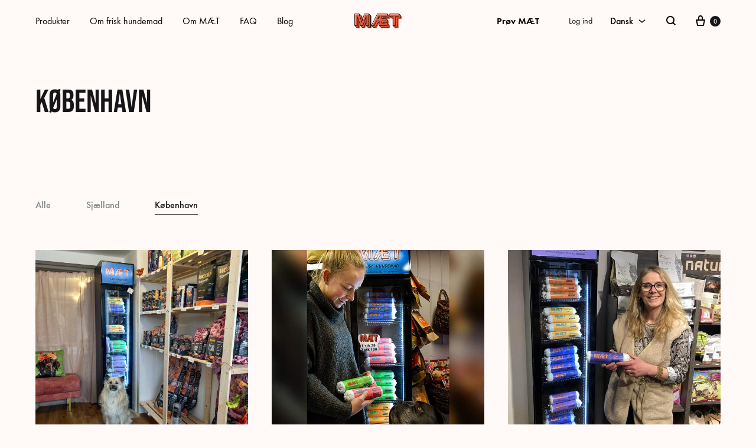

--- FILE ---
content_type: text/html; charset=UTF-8
request_url: https://maetpets.com/forhandlere-type/koebenhavn/
body_size: 42111
content:
<!doctype html>
<html lang="da-DK" prefix="og: https://ogp.me/ns#">
<head><meta charset="UTF-8"><script>if(navigator.userAgent.match(/MSIE|Internet Explorer/i)||navigator.userAgent.match(/Trident\/7\..*?rv:11/i)){var href=document.location.href;if(!href.match(/[?&]nowprocket/)){if(href.indexOf("?")==-1){if(href.indexOf("#")==-1){document.location.href=href+"?nowprocket=1"}else{document.location.href=href.replace("#","?nowprocket=1#")}}else{if(href.indexOf("#")==-1){document.location.href=href+"&nowprocket=1"}else{document.location.href=href.replace("#","&nowprocket=1#")}}}}</script><script>(()=>{class RocketLazyLoadScripts{constructor(){this.v="2.0.4",this.userEvents=["keydown","keyup","mousedown","mouseup","mousemove","mouseover","mouseout","touchmove","touchstart","touchend","touchcancel","wheel","click","dblclick","input"],this.attributeEvents=["onblur","onclick","oncontextmenu","ondblclick","onfocus","onmousedown","onmouseenter","onmouseleave","onmousemove","onmouseout","onmouseover","onmouseup","onmousewheel","onscroll","onsubmit"]}async t(){this.i(),this.o(),/iP(ad|hone)/.test(navigator.userAgent)&&this.h(),this.u(),this.l(this),this.m(),this.k(this),this.p(this),this._(),await Promise.all([this.R(),this.L()]),this.lastBreath=Date.now(),this.S(this),this.P(),this.D(),this.O(),this.M(),await this.C(this.delayedScripts.normal),await this.C(this.delayedScripts.defer),await this.C(this.delayedScripts.async),await this.T(),await this.F(),await this.j(),await this.A(),window.dispatchEvent(new Event("rocket-allScriptsLoaded")),this.everythingLoaded=!0,this.lastTouchEnd&&await new Promise(t=>setTimeout(t,500-Date.now()+this.lastTouchEnd)),this.I(),this.H(),this.U(),this.W()}i(){this.CSPIssue=sessionStorage.getItem("rocketCSPIssue"),document.addEventListener("securitypolicyviolation",t=>{this.CSPIssue||"script-src-elem"!==t.violatedDirective||"data"!==t.blockedURI||(this.CSPIssue=!0,sessionStorage.setItem("rocketCSPIssue",!0))},{isRocket:!0})}o(){window.addEventListener("pageshow",t=>{this.persisted=t.persisted,this.realWindowLoadedFired=!0},{isRocket:!0}),window.addEventListener("pagehide",()=>{this.onFirstUserAction=null},{isRocket:!0})}h(){let t;function e(e){t=e}window.addEventListener("touchstart",e,{isRocket:!0}),window.addEventListener("touchend",function i(o){o.changedTouches[0]&&t.changedTouches[0]&&Math.abs(o.changedTouches[0].pageX-t.changedTouches[0].pageX)<10&&Math.abs(o.changedTouches[0].pageY-t.changedTouches[0].pageY)<10&&o.timeStamp-t.timeStamp<200&&(window.removeEventListener("touchstart",e,{isRocket:!0}),window.removeEventListener("touchend",i,{isRocket:!0}),"INPUT"===o.target.tagName&&"text"===o.target.type||(o.target.dispatchEvent(new TouchEvent("touchend",{target:o.target,bubbles:!0})),o.target.dispatchEvent(new MouseEvent("mouseover",{target:o.target,bubbles:!0})),o.target.dispatchEvent(new PointerEvent("click",{target:o.target,bubbles:!0,cancelable:!0,detail:1,clientX:o.changedTouches[0].clientX,clientY:o.changedTouches[0].clientY})),event.preventDefault()))},{isRocket:!0})}q(t){this.userActionTriggered||("mousemove"!==t.type||this.firstMousemoveIgnored?"keyup"===t.type||"mouseover"===t.type||"mouseout"===t.type||(this.userActionTriggered=!0,this.onFirstUserAction&&this.onFirstUserAction()):this.firstMousemoveIgnored=!0),"click"===t.type&&t.preventDefault(),t.stopPropagation(),t.stopImmediatePropagation(),"touchstart"===this.lastEvent&&"touchend"===t.type&&(this.lastTouchEnd=Date.now()),"click"===t.type&&(this.lastTouchEnd=0),this.lastEvent=t.type,t.composedPath&&t.composedPath()[0].getRootNode()instanceof ShadowRoot&&(t.rocketTarget=t.composedPath()[0]),this.savedUserEvents.push(t)}u(){this.savedUserEvents=[],this.userEventHandler=this.q.bind(this),this.userEvents.forEach(t=>window.addEventListener(t,this.userEventHandler,{passive:!1,isRocket:!0})),document.addEventListener("visibilitychange",this.userEventHandler,{isRocket:!0})}U(){this.userEvents.forEach(t=>window.removeEventListener(t,this.userEventHandler,{passive:!1,isRocket:!0})),document.removeEventListener("visibilitychange",this.userEventHandler,{isRocket:!0}),this.savedUserEvents.forEach(t=>{(t.rocketTarget||t.target).dispatchEvent(new window[t.constructor.name](t.type,t))})}m(){const t="return false",e=Array.from(this.attributeEvents,t=>"data-rocket-"+t),i="["+this.attributeEvents.join("],[")+"]",o="[data-rocket-"+this.attributeEvents.join("],[data-rocket-")+"]",s=(e,i,o)=>{o&&o!==t&&(e.setAttribute("data-rocket-"+i,o),e["rocket"+i]=new Function("event",o),e.setAttribute(i,t))};new MutationObserver(t=>{for(const n of t)"attributes"===n.type&&(n.attributeName.startsWith("data-rocket-")||this.everythingLoaded?n.attributeName.startsWith("data-rocket-")&&this.everythingLoaded&&this.N(n.target,n.attributeName.substring(12)):s(n.target,n.attributeName,n.target.getAttribute(n.attributeName))),"childList"===n.type&&n.addedNodes.forEach(t=>{if(t.nodeType===Node.ELEMENT_NODE)if(this.everythingLoaded)for(const i of[t,...t.querySelectorAll(o)])for(const t of i.getAttributeNames())e.includes(t)&&this.N(i,t.substring(12));else for(const e of[t,...t.querySelectorAll(i)])for(const t of e.getAttributeNames())this.attributeEvents.includes(t)&&s(e,t,e.getAttribute(t))})}).observe(document,{subtree:!0,childList:!0,attributeFilter:[...this.attributeEvents,...e]})}I(){this.attributeEvents.forEach(t=>{document.querySelectorAll("[data-rocket-"+t+"]").forEach(e=>{this.N(e,t)})})}N(t,e){const i=t.getAttribute("data-rocket-"+e);i&&(t.setAttribute(e,i),t.removeAttribute("data-rocket-"+e))}k(t){Object.defineProperty(HTMLElement.prototype,"onclick",{get(){return this.rocketonclick||null},set(e){this.rocketonclick=e,this.setAttribute(t.everythingLoaded?"onclick":"data-rocket-onclick","this.rocketonclick(event)")}})}S(t){function e(e,i){let o=e[i];e[i]=null,Object.defineProperty(e,i,{get:()=>o,set(s){t.everythingLoaded?o=s:e["rocket"+i]=o=s}})}e(document,"onreadystatechange"),e(window,"onload"),e(window,"onpageshow");try{Object.defineProperty(document,"readyState",{get:()=>t.rocketReadyState,set(e){t.rocketReadyState=e},configurable:!0}),document.readyState="loading"}catch(t){console.log("WPRocket DJE readyState conflict, bypassing")}}l(t){this.originalAddEventListener=EventTarget.prototype.addEventListener,this.originalRemoveEventListener=EventTarget.prototype.removeEventListener,this.savedEventListeners=[],EventTarget.prototype.addEventListener=function(e,i,o){o&&o.isRocket||!t.B(e,this)&&!t.userEvents.includes(e)||t.B(e,this)&&!t.userActionTriggered||e.startsWith("rocket-")||t.everythingLoaded?t.originalAddEventListener.call(this,e,i,o):(t.savedEventListeners.push({target:this,remove:!1,type:e,func:i,options:o}),"mouseenter"!==e&&"mouseleave"!==e||t.originalAddEventListener.call(this,e,t.savedUserEvents.push,o))},EventTarget.prototype.removeEventListener=function(e,i,o){o&&o.isRocket||!t.B(e,this)&&!t.userEvents.includes(e)||t.B(e,this)&&!t.userActionTriggered||e.startsWith("rocket-")||t.everythingLoaded?t.originalRemoveEventListener.call(this,e,i,o):t.savedEventListeners.push({target:this,remove:!0,type:e,func:i,options:o})}}J(t,e){this.savedEventListeners=this.savedEventListeners.filter(i=>{let o=i.type,s=i.target||window;return e!==o||t!==s||(this.B(o,s)&&(i.type="rocket-"+o),this.$(i),!1)})}H(){EventTarget.prototype.addEventListener=this.originalAddEventListener,EventTarget.prototype.removeEventListener=this.originalRemoveEventListener,this.savedEventListeners.forEach(t=>this.$(t))}$(t){t.remove?this.originalRemoveEventListener.call(t.target,t.type,t.func,t.options):this.originalAddEventListener.call(t.target,t.type,t.func,t.options)}p(t){let e;function i(e){return t.everythingLoaded?e:e.split(" ").map(t=>"load"===t||t.startsWith("load.")?"rocket-jquery-load":t).join(" ")}function o(o){function s(e){const s=o.fn[e];o.fn[e]=o.fn.init.prototype[e]=function(){return this[0]===window&&t.userActionTriggered&&("string"==typeof arguments[0]||arguments[0]instanceof String?arguments[0]=i(arguments[0]):"object"==typeof arguments[0]&&Object.keys(arguments[0]).forEach(t=>{const e=arguments[0][t];delete arguments[0][t],arguments[0][i(t)]=e})),s.apply(this,arguments),this}}if(o&&o.fn&&!t.allJQueries.includes(o)){const e={DOMContentLoaded:[],"rocket-DOMContentLoaded":[]};for(const t in e)document.addEventListener(t,()=>{e[t].forEach(t=>t())},{isRocket:!0});o.fn.ready=o.fn.init.prototype.ready=function(i){function s(){parseInt(o.fn.jquery)>2?setTimeout(()=>i.bind(document)(o)):i.bind(document)(o)}return"function"==typeof i&&(t.realDomReadyFired?!t.userActionTriggered||t.fauxDomReadyFired?s():e["rocket-DOMContentLoaded"].push(s):e.DOMContentLoaded.push(s)),o([])},s("on"),s("one"),s("off"),t.allJQueries.push(o)}e=o}t.allJQueries=[],o(window.jQuery),Object.defineProperty(window,"jQuery",{get:()=>e,set(t){o(t)}})}P(){const t=new Map;document.write=document.writeln=function(e){const i=document.currentScript,o=document.createRange(),s=i.parentElement;let n=t.get(i);void 0===n&&(n=i.nextSibling,t.set(i,n));const c=document.createDocumentFragment();o.setStart(c,0),c.appendChild(o.createContextualFragment(e)),s.insertBefore(c,n)}}async R(){return new Promise(t=>{this.userActionTriggered?t():this.onFirstUserAction=t})}async L(){return new Promise(t=>{document.addEventListener("DOMContentLoaded",()=>{this.realDomReadyFired=!0,t()},{isRocket:!0})})}async j(){return this.realWindowLoadedFired?Promise.resolve():new Promise(t=>{window.addEventListener("load",t,{isRocket:!0})})}M(){this.pendingScripts=[];this.scriptsMutationObserver=new MutationObserver(t=>{for(const e of t)e.addedNodes.forEach(t=>{"SCRIPT"!==t.tagName||t.noModule||t.isWPRocket||this.pendingScripts.push({script:t,promise:new Promise(e=>{const i=()=>{const i=this.pendingScripts.findIndex(e=>e.script===t);i>=0&&this.pendingScripts.splice(i,1),e()};t.addEventListener("load",i,{isRocket:!0}),t.addEventListener("error",i,{isRocket:!0}),setTimeout(i,1e3)})})})}),this.scriptsMutationObserver.observe(document,{childList:!0,subtree:!0})}async F(){await this.X(),this.pendingScripts.length?(await this.pendingScripts[0].promise,await this.F()):this.scriptsMutationObserver.disconnect()}D(){this.delayedScripts={normal:[],async:[],defer:[]},document.querySelectorAll("script[type$=rocketlazyloadscript]").forEach(t=>{t.hasAttribute("data-rocket-src")?t.hasAttribute("async")&&!1!==t.async?this.delayedScripts.async.push(t):t.hasAttribute("defer")&&!1!==t.defer||"module"===t.getAttribute("data-rocket-type")?this.delayedScripts.defer.push(t):this.delayedScripts.normal.push(t):this.delayedScripts.normal.push(t)})}async _(){await this.L();let t=[];document.querySelectorAll("script[type$=rocketlazyloadscript][data-rocket-src]").forEach(e=>{let i=e.getAttribute("data-rocket-src");if(i&&!i.startsWith("data:")){i.startsWith("//")&&(i=location.protocol+i);try{const o=new URL(i).origin;o!==location.origin&&t.push({src:o,crossOrigin:e.crossOrigin||"module"===e.getAttribute("data-rocket-type")})}catch(t){}}}),t=[...new Map(t.map(t=>[JSON.stringify(t),t])).values()],this.Y(t,"preconnect")}async G(t){if(await this.K(),!0!==t.noModule||!("noModule"in HTMLScriptElement.prototype))return new Promise(e=>{let i;function o(){(i||t).setAttribute("data-rocket-status","executed"),e()}try{if(navigator.userAgent.includes("Firefox/")||""===navigator.vendor||this.CSPIssue)i=document.createElement("script"),[...t.attributes].forEach(t=>{let e=t.nodeName;"type"!==e&&("data-rocket-type"===e&&(e="type"),"data-rocket-src"===e&&(e="src"),i.setAttribute(e,t.nodeValue))}),t.text&&(i.text=t.text),t.nonce&&(i.nonce=t.nonce),i.hasAttribute("src")?(i.addEventListener("load",o,{isRocket:!0}),i.addEventListener("error",()=>{i.setAttribute("data-rocket-status","failed-network"),e()},{isRocket:!0}),setTimeout(()=>{i.isConnected||e()},1)):(i.text=t.text,o()),i.isWPRocket=!0,t.parentNode.replaceChild(i,t);else{const i=t.getAttribute("data-rocket-type"),s=t.getAttribute("data-rocket-src");i?(t.type=i,t.removeAttribute("data-rocket-type")):t.removeAttribute("type"),t.addEventListener("load",o,{isRocket:!0}),t.addEventListener("error",i=>{this.CSPIssue&&i.target.src.startsWith("data:")?(console.log("WPRocket: CSP fallback activated"),t.removeAttribute("src"),this.G(t).then(e)):(t.setAttribute("data-rocket-status","failed-network"),e())},{isRocket:!0}),s?(t.fetchPriority="high",t.removeAttribute("data-rocket-src"),t.src=s):t.src="data:text/javascript;base64,"+window.btoa(unescape(encodeURIComponent(t.text)))}}catch(i){t.setAttribute("data-rocket-status","failed-transform"),e()}});t.setAttribute("data-rocket-status","skipped")}async C(t){const e=t.shift();return e?(e.isConnected&&await this.G(e),this.C(t)):Promise.resolve()}O(){this.Y([...this.delayedScripts.normal,...this.delayedScripts.defer,...this.delayedScripts.async],"preload")}Y(t,e){this.trash=this.trash||[];let i=!0;var o=document.createDocumentFragment();t.forEach(t=>{const s=t.getAttribute&&t.getAttribute("data-rocket-src")||t.src;if(s&&!s.startsWith("data:")){const n=document.createElement("link");n.href=s,n.rel=e,"preconnect"!==e&&(n.as="script",n.fetchPriority=i?"high":"low"),t.getAttribute&&"module"===t.getAttribute("data-rocket-type")&&(n.crossOrigin=!0),t.crossOrigin&&(n.crossOrigin=t.crossOrigin),t.integrity&&(n.integrity=t.integrity),t.nonce&&(n.nonce=t.nonce),o.appendChild(n),this.trash.push(n),i=!1}}),document.head.appendChild(o)}W(){this.trash.forEach(t=>t.remove())}async T(){try{document.readyState="interactive"}catch(t){}this.fauxDomReadyFired=!0;try{await this.K(),this.J(document,"readystatechange"),document.dispatchEvent(new Event("rocket-readystatechange")),await this.K(),document.rocketonreadystatechange&&document.rocketonreadystatechange(),await this.K(),this.J(document,"DOMContentLoaded"),document.dispatchEvent(new Event("rocket-DOMContentLoaded")),await this.K(),this.J(window,"DOMContentLoaded"),window.dispatchEvent(new Event("rocket-DOMContentLoaded"))}catch(t){console.error(t)}}async A(){try{document.readyState="complete"}catch(t){}try{await this.K(),this.J(document,"readystatechange"),document.dispatchEvent(new Event("rocket-readystatechange")),await this.K(),document.rocketonreadystatechange&&document.rocketonreadystatechange(),await this.K(),this.J(window,"load"),window.dispatchEvent(new Event("rocket-load")),await this.K(),window.rocketonload&&window.rocketonload(),await this.K(),this.allJQueries.forEach(t=>t(window).trigger("rocket-jquery-load")),await this.K(),this.J(window,"pageshow");const t=new Event("rocket-pageshow");t.persisted=this.persisted,window.dispatchEvent(t),await this.K(),window.rocketonpageshow&&window.rocketonpageshow({persisted:this.persisted})}catch(t){console.error(t)}}async K(){Date.now()-this.lastBreath>45&&(await this.X(),this.lastBreath=Date.now())}async X(){return document.hidden?new Promise(t=>setTimeout(t)):new Promise(t=>requestAnimationFrame(t))}B(t,e){return e===document&&"readystatechange"===t||(e===document&&"DOMContentLoaded"===t||(e===window&&"DOMContentLoaded"===t||(e===window&&"load"===t||e===window&&"pageshow"===t)))}static run(){(new RocketLazyLoadScripts).t()}}RocketLazyLoadScripts.run()})();</script>
	
	<meta name="viewport" content="width=device-width, initial-scale=1">
	<link rel="profile" href="https://gmpg.org/xfn/11">

	<link rel="alternate" hreflang="da" href="https://maetpets.com/forhandlere-type/koebenhavn/" />
<link rel="alternate" hreflang="sv" href="https://maetpets.com/sv/forhandlere-type/kopenhamn/" />
<link rel="alternate" hreflang="de" href="https://maetpets.com/de/forhandlere-type/kopenhagen/" />
<link rel="alternate" hreflang="en" href="https://maetpets.com/en/forhandlere-type/copenhagen/" />
<link rel="alternate" hreflang="x-default" href="https://maetpets.com/forhandlere-type/koebenhavn/" />
<link rel="preload" href="https://maetpets.com/wp-content/themes/konte/fonts/functionpro-light-webfont.woff2" as="font" type="font/woff2" crossorigin><link rel="preload" href="https://maetpets.com/wp-content/themes/konte/fonts/functionpro-book-webfont.woff2" as="font" type="font/woff2" crossorigin><link rel="preload" href="https://maetpets.com/wp-content/themes/konte/fonts/functionpro-medium-webfont.woff2" as="font" type="font/woff2" crossorigin><link rel="preload" href="https://maetpets.com/wp-content/themes/konte/fonts/functionpro-demi-webfont.woff2" as="font" type="font/woff2" crossorigin><link rel="preload" href="https://maetpets.com/wp-content/themes/konte/fonts/functionpro-bold-webfont.woff2" as="font" type="font/woff2" crossorigin>
<!-- Google Tag Manager by PYS -->
    <script type="rocketlazyloadscript" data-cfasync="false" data-pagespeed-no-defer>
	    window.dataLayerPYS = window.dataLayerPYS || [];
	</script>
<!-- End Google Tag Manager by PYS -->
<!-- Google Tag Manager by PYS -->
<script type="rocketlazyloadscript" data-cfasync="false" data-pagespeed-no-defer>
	var pys_datalayer_name = "dataLayer";
	window.dataLayerPYS = window.dataLayerPYS || [];</script> 
<!-- End Google Tag Manager by PYS -->
<!-- Søgemaskine-optimering af Rank Math - https://rankmath.com/ -->
<title>København Archives | MÆT</title>
<meta name="robots" content="follow, index, max-snippet:-1, max-video-preview:-1, max-image-preview:large"/>
<link rel="canonical" href="https://maetpets.com/forhandlere-type/koebenhavn/" />
<meta property="og:locale" content="da_DK" />
<meta property="og:type" content="article" />
<meta property="og:title" content="København Archives | MÆT" />
<meta property="og:url" content="https://maetpets.com/forhandlere-type/koebenhavn/" />
<meta property="og:site_name" content="MÆT" />
<meta property="article:publisher" content="https://facebook.com/maetpets" />
<meta name="twitter:card" content="summary_large_image" />
<meta name="twitter:title" content="København Archives | MÆT" />
<meta name="twitter:site" content="@maetpets" />
<meta name="twitter:label1" content="Portfolio" />
<meta name="twitter:data1" content="5" />
<script type="application/ld+json" class="rank-math-schema">{"@context":"https://schema.org","@graph":[{"@type":"Place","@id":"https://maetpets.com/#place","address":{"@type":"PostalAddress","streetAddress":"\u00c5rhusgade 60","addressRegion":"Copenhagen","postalCode":"2100","addressCountry":"Denmark"}},{"@type":"PetStore","@id":"https://maetpets.com/#organization","name":"M\u00c6T Pets","url":"https://maetpets.com","sameAs":["https://facebook.com/maetpets","https://twitter.com/maetpets"],"email":"wuf@maetpets.com","address":{"@type":"PostalAddress","streetAddress":"\u00c5rhusgade 60","addressRegion":"Copenhagen","postalCode":"2100","addressCountry":"Denmark"},"logo":{"@type":"ImageObject","@id":"https://maetpets.com/#logo","url":"https://maetpets.com/wp-content/uploads/2020/10/cropped-Maet_logo_salmon_social-1.png","contentUrl":"https://maetpets.com/wp-content/uploads/2020/10/cropped-Maet_logo_salmon_social-1.png","caption":"M\u00c6T Pets","inLanguage":"da-DK","width":"512","height":"512"},"priceRange":"$$","openingHours":["Monday,Tuesday,Wednesday,Thursday,Friday 09:00-17:00"],"location":{"@id":"https://maetpets.com/#place"},"image":{"@id":"https://maetpets.com/#logo"},"telephone":"+4589805155"},{"@type":"WebSite","@id":"https://maetpets.com/#website","url":"https://maetpets.com","name":"M\u00c6T Pets","publisher":{"@id":"https://maetpets.com/#organization"},"inLanguage":"da-DK"},{"@type":"BreadcrumbList","@id":"https://maetpets.com/forhandlere-type/koebenhavn/#breadcrumb","itemListElement":[{"@type":"ListItem","position":"1","item":{"@id":"https://maetpets.com","name":"Home"}},{"@type":"ListItem","position":"2","item":{"@id":"https://maetpets.com/forhandlere-type/koebenhavn/","name":"K\u00f8benhavn"}}]},{"@type":"CollectionPage","@id":"https://maetpets.com/forhandlere-type/koebenhavn/#webpage","url":"https://maetpets.com/forhandlere-type/koebenhavn/","name":"K\u00f8benhavn Archives | M\u00c6T","isPartOf":{"@id":"https://maetpets.com/#website"},"inLanguage":"da-DK","breadcrumb":{"@id":"https://maetpets.com/forhandlere-type/koebenhavn/#breadcrumb"}}]}</script>
<!-- /Rank Math WordPress SEO plugin -->

<script type="rocketlazyloadscript" data-rocket-type='application/javascript' id='pys-version-script'>console.log('PixelYourSite PRO version 12.2.7.1');</script>
<link rel='dns-prefetch' href='//static.klaviyo.com' />
<link rel='dns-prefetch' href='//widget.trustpilot.com' />

<link rel="alternate" type="application/rss+xml" title="MÆT &raquo; Feed" href="https://maetpets.com/feed/" />
<link rel="alternate" type="application/rss+xml" title="MÆT &raquo;-kommentar-feed" href="https://maetpets.com/comments/feed/" />
<link rel="alternate" type="application/rss+xml" title="MÆT &raquo; København Category Feed" href="https://maetpets.com/forhandlere-type/koebenhavn/feed/" />
<style id='wp-img-auto-sizes-contain-inline-css' type='text/css'>
img:is([sizes=auto i],[sizes^="auto," i]){contain-intrinsic-size:3000px 1500px}
/*# sourceURL=wp-img-auto-sizes-contain-inline-css */
</style>
<link data-minify="1" rel='stylesheet' id='wc-blocks-integration-css' href='https://maetpets.com/wp-content/cache/min/1/wp-content/plugins/woocommerce-subscriptions/vendor/woocommerce/subscriptions-core/build/index.css?ver=1767560187' type='text/css' media='all' />
<style id='wp-emoji-styles-inline-css' type='text/css'>

	img.wp-smiley, img.emoji {
		display: inline !important;
		border: none !important;
		box-shadow: none !important;
		height: 1em !important;
		width: 1em !important;
		margin: 0 0.07em !important;
		vertical-align: -0.1em !important;
		background: none !important;
		padding: 0 !important;
	}
/*# sourceURL=wp-emoji-styles-inline-css */
</style>
<link rel='stylesheet' id='wp-block-library-css' href='https://maetpets.com/wp-includes/css/dist/block-library/style.min.css?ver=6.9' type='text/css' media='all' />
<link data-minify="1" rel='stylesheet' id='wc-blocks-style-css' href='https://maetpets.com/wp-content/cache/min/1/wp-content/plugins/woocommerce/assets/client/blocks/wc-blocks.css?ver=1767560187' type='text/css' media='all' />
<style id='global-styles-inline-css' type='text/css'>
:root{--wp--preset--aspect-ratio--square: 1;--wp--preset--aspect-ratio--4-3: 4/3;--wp--preset--aspect-ratio--3-4: 3/4;--wp--preset--aspect-ratio--3-2: 3/2;--wp--preset--aspect-ratio--2-3: 2/3;--wp--preset--aspect-ratio--16-9: 16/9;--wp--preset--aspect-ratio--9-16: 9/16;--wp--preset--color--black: #000000;--wp--preset--color--cyan-bluish-gray: #abb8c3;--wp--preset--color--white: #ffffff;--wp--preset--color--pale-pink: #f78da7;--wp--preset--color--vivid-red: #cf2e2e;--wp--preset--color--luminous-vivid-orange: #ff6900;--wp--preset--color--luminous-vivid-amber: #fcb900;--wp--preset--color--light-green-cyan: #7bdcb5;--wp--preset--color--vivid-green-cyan: #00d084;--wp--preset--color--pale-cyan-blue: #8ed1fc;--wp--preset--color--vivid-cyan-blue: #0693e3;--wp--preset--color--vivid-purple: #9b51e0;--wp--preset--gradient--vivid-cyan-blue-to-vivid-purple: linear-gradient(135deg,rgb(6,147,227) 0%,rgb(155,81,224) 100%);--wp--preset--gradient--light-green-cyan-to-vivid-green-cyan: linear-gradient(135deg,rgb(122,220,180) 0%,rgb(0,208,130) 100%);--wp--preset--gradient--luminous-vivid-amber-to-luminous-vivid-orange: linear-gradient(135deg,rgb(252,185,0) 0%,rgb(255,105,0) 100%);--wp--preset--gradient--luminous-vivid-orange-to-vivid-red: linear-gradient(135deg,rgb(255,105,0) 0%,rgb(207,46,46) 100%);--wp--preset--gradient--very-light-gray-to-cyan-bluish-gray: linear-gradient(135deg,rgb(238,238,238) 0%,rgb(169,184,195) 100%);--wp--preset--gradient--cool-to-warm-spectrum: linear-gradient(135deg,rgb(74,234,220) 0%,rgb(151,120,209) 20%,rgb(207,42,186) 40%,rgb(238,44,130) 60%,rgb(251,105,98) 80%,rgb(254,248,76) 100%);--wp--preset--gradient--blush-light-purple: linear-gradient(135deg,rgb(255,206,236) 0%,rgb(152,150,240) 100%);--wp--preset--gradient--blush-bordeaux: linear-gradient(135deg,rgb(254,205,165) 0%,rgb(254,45,45) 50%,rgb(107,0,62) 100%);--wp--preset--gradient--luminous-dusk: linear-gradient(135deg,rgb(255,203,112) 0%,rgb(199,81,192) 50%,rgb(65,88,208) 100%);--wp--preset--gradient--pale-ocean: linear-gradient(135deg,rgb(255,245,203) 0%,rgb(182,227,212) 50%,rgb(51,167,181) 100%);--wp--preset--gradient--electric-grass: linear-gradient(135deg,rgb(202,248,128) 0%,rgb(113,206,126) 100%);--wp--preset--gradient--midnight: linear-gradient(135deg,rgb(2,3,129) 0%,rgb(40,116,252) 100%);--wp--preset--font-size--small: 12px;--wp--preset--font-size--medium: 24px;--wp--preset--font-size--large: 40px;--wp--preset--font-size--x-large: 42px;--wp--preset--font-size--normal: 18px;--wp--preset--font-size--huge: 64px;--wp--preset--spacing--20: 0.44rem;--wp--preset--spacing--30: 0.67rem;--wp--preset--spacing--40: 1rem;--wp--preset--spacing--50: 1.5rem;--wp--preset--spacing--60: 2.25rem;--wp--preset--spacing--70: 3.38rem;--wp--preset--spacing--80: 5.06rem;--wp--preset--shadow--natural: 6px 6px 9px rgba(0, 0, 0, 0.2);--wp--preset--shadow--deep: 12px 12px 50px rgba(0, 0, 0, 0.4);--wp--preset--shadow--sharp: 6px 6px 0px rgba(0, 0, 0, 0.2);--wp--preset--shadow--outlined: 6px 6px 0px -3px rgb(255, 255, 255), 6px 6px rgb(0, 0, 0);--wp--preset--shadow--crisp: 6px 6px 0px rgb(0, 0, 0);}:where(.is-layout-flex){gap: 0.5em;}:where(.is-layout-grid){gap: 0.5em;}body .is-layout-flex{display: flex;}.is-layout-flex{flex-wrap: wrap;align-items: center;}.is-layout-flex > :is(*, div){margin: 0;}body .is-layout-grid{display: grid;}.is-layout-grid > :is(*, div){margin: 0;}:where(.wp-block-columns.is-layout-flex){gap: 2em;}:where(.wp-block-columns.is-layout-grid){gap: 2em;}:where(.wp-block-post-template.is-layout-flex){gap: 1.25em;}:where(.wp-block-post-template.is-layout-grid){gap: 1.25em;}.has-black-color{color: var(--wp--preset--color--black) !important;}.has-cyan-bluish-gray-color{color: var(--wp--preset--color--cyan-bluish-gray) !important;}.has-white-color{color: var(--wp--preset--color--white) !important;}.has-pale-pink-color{color: var(--wp--preset--color--pale-pink) !important;}.has-vivid-red-color{color: var(--wp--preset--color--vivid-red) !important;}.has-luminous-vivid-orange-color{color: var(--wp--preset--color--luminous-vivid-orange) !important;}.has-luminous-vivid-amber-color{color: var(--wp--preset--color--luminous-vivid-amber) !important;}.has-light-green-cyan-color{color: var(--wp--preset--color--light-green-cyan) !important;}.has-vivid-green-cyan-color{color: var(--wp--preset--color--vivid-green-cyan) !important;}.has-pale-cyan-blue-color{color: var(--wp--preset--color--pale-cyan-blue) !important;}.has-vivid-cyan-blue-color{color: var(--wp--preset--color--vivid-cyan-blue) !important;}.has-vivid-purple-color{color: var(--wp--preset--color--vivid-purple) !important;}.has-black-background-color{background-color: var(--wp--preset--color--black) !important;}.has-cyan-bluish-gray-background-color{background-color: var(--wp--preset--color--cyan-bluish-gray) !important;}.has-white-background-color{background-color: var(--wp--preset--color--white) !important;}.has-pale-pink-background-color{background-color: var(--wp--preset--color--pale-pink) !important;}.has-vivid-red-background-color{background-color: var(--wp--preset--color--vivid-red) !important;}.has-luminous-vivid-orange-background-color{background-color: var(--wp--preset--color--luminous-vivid-orange) !important;}.has-luminous-vivid-amber-background-color{background-color: var(--wp--preset--color--luminous-vivid-amber) !important;}.has-light-green-cyan-background-color{background-color: var(--wp--preset--color--light-green-cyan) !important;}.has-vivid-green-cyan-background-color{background-color: var(--wp--preset--color--vivid-green-cyan) !important;}.has-pale-cyan-blue-background-color{background-color: var(--wp--preset--color--pale-cyan-blue) !important;}.has-vivid-cyan-blue-background-color{background-color: var(--wp--preset--color--vivid-cyan-blue) !important;}.has-vivid-purple-background-color{background-color: var(--wp--preset--color--vivid-purple) !important;}.has-black-border-color{border-color: var(--wp--preset--color--black) !important;}.has-cyan-bluish-gray-border-color{border-color: var(--wp--preset--color--cyan-bluish-gray) !important;}.has-white-border-color{border-color: var(--wp--preset--color--white) !important;}.has-pale-pink-border-color{border-color: var(--wp--preset--color--pale-pink) !important;}.has-vivid-red-border-color{border-color: var(--wp--preset--color--vivid-red) !important;}.has-luminous-vivid-orange-border-color{border-color: var(--wp--preset--color--luminous-vivid-orange) !important;}.has-luminous-vivid-amber-border-color{border-color: var(--wp--preset--color--luminous-vivid-amber) !important;}.has-light-green-cyan-border-color{border-color: var(--wp--preset--color--light-green-cyan) !important;}.has-vivid-green-cyan-border-color{border-color: var(--wp--preset--color--vivid-green-cyan) !important;}.has-pale-cyan-blue-border-color{border-color: var(--wp--preset--color--pale-cyan-blue) !important;}.has-vivid-cyan-blue-border-color{border-color: var(--wp--preset--color--vivid-cyan-blue) !important;}.has-vivid-purple-border-color{border-color: var(--wp--preset--color--vivid-purple) !important;}.has-vivid-cyan-blue-to-vivid-purple-gradient-background{background: var(--wp--preset--gradient--vivid-cyan-blue-to-vivid-purple) !important;}.has-light-green-cyan-to-vivid-green-cyan-gradient-background{background: var(--wp--preset--gradient--light-green-cyan-to-vivid-green-cyan) !important;}.has-luminous-vivid-amber-to-luminous-vivid-orange-gradient-background{background: var(--wp--preset--gradient--luminous-vivid-amber-to-luminous-vivid-orange) !important;}.has-luminous-vivid-orange-to-vivid-red-gradient-background{background: var(--wp--preset--gradient--luminous-vivid-orange-to-vivid-red) !important;}.has-very-light-gray-to-cyan-bluish-gray-gradient-background{background: var(--wp--preset--gradient--very-light-gray-to-cyan-bluish-gray) !important;}.has-cool-to-warm-spectrum-gradient-background{background: var(--wp--preset--gradient--cool-to-warm-spectrum) !important;}.has-blush-light-purple-gradient-background{background: var(--wp--preset--gradient--blush-light-purple) !important;}.has-blush-bordeaux-gradient-background{background: var(--wp--preset--gradient--blush-bordeaux) !important;}.has-luminous-dusk-gradient-background{background: var(--wp--preset--gradient--luminous-dusk) !important;}.has-pale-ocean-gradient-background{background: var(--wp--preset--gradient--pale-ocean) !important;}.has-electric-grass-gradient-background{background: var(--wp--preset--gradient--electric-grass) !important;}.has-midnight-gradient-background{background: var(--wp--preset--gradient--midnight) !important;}.has-small-font-size{font-size: var(--wp--preset--font-size--small) !important;}.has-medium-font-size{font-size: var(--wp--preset--font-size--medium) !important;}.has-large-font-size{font-size: var(--wp--preset--font-size--large) !important;}.has-x-large-font-size{font-size: var(--wp--preset--font-size--x-large) !important;}
/*# sourceURL=global-styles-inline-css */
</style>

<style id='classic-theme-styles-inline-css' type='text/css'>
/*! This file is auto-generated */
.wp-block-button__link{color:#fff;background-color:#32373c;border-radius:9999px;box-shadow:none;text-decoration:none;padding:calc(.667em + 2px) calc(1.333em + 2px);font-size:1.125em}.wp-block-file__button{background:#32373c;color:#fff;text-decoration:none}
/*# sourceURL=/wp-includes/css/classic-themes.min.css */
</style>
<link data-minify="1" rel='stylesheet' id='konte-woocommerce-blocks-css' href='https://maetpets.com/wp-content/cache/min/1/wp-content/themes/konte/css/woocommerce-blocks.css?ver=1767560187' type='text/css' media='all' />
<link data-minify="1" rel='stylesheet' id='cookie-law-info-css' href='https://maetpets.com/wp-content/cache/min/1/wp-content/plugins/cookie-law-info/legacy/public/css/cookie-law-info-public.css?ver=1767560187' type='text/css' media='all' />
<link data-minify="1" rel='stylesheet' id='cookie-law-info-gdpr-css' href='https://maetpets.com/wp-content/cache/min/1/wp-content/plugins/cookie-law-info/legacy/public/css/cookie-law-info-gdpr.css?ver=1767560187' type='text/css' media='all' />
<link data-minify="1" rel='stylesheet' id='wpml-blocks-css' href='https://maetpets.com/wp-content/cache/min/1/wp-content/plugins/sitepress-multilingual-cms/dist/css/blocks/styles.css?ver=1767560187' type='text/css' media='all' />
<style id='woocommerce-inline-inline-css' type='text/css'>
.woocommerce form .form-row .required { visibility: visible; }
/*# sourceURL=woocommerce-inline-inline-css */
</style>
<link data-minify="1" rel='stylesheet' id='wcboost-variation-swatches-css' href='https://maetpets.com/wp-content/cache/min/1/wp-content/plugins/wcboost-variation-swatches/assets/css/frontend.css?ver=1767560187' type='text/css' media='all' />
<style id='wcboost-variation-swatches-inline-css' type='text/css'>
:root { --wcboost-swatches-item-width: 18px; --wcboost-swatches-item-height: 18px; }
/*# sourceURL=wcboost-variation-swatches-inline-css */
</style>
<link data-minify="1" rel='stylesheet' id='wc-composite-css-css' href='https://maetpets.com/wp-content/cache/min/1/wp-content/plugins/woocommerce-composite-products/assets/css/frontend/woocommerce.css?ver=1767560187' type='text/css' media='all' />
<link data-minify="1" rel='stylesheet' id='wcsatt-css-css' href='https://maetpets.com/wp-content/cache/min/1/wp-content/plugins/woocommerce-all-products-for-subscriptions/assets/css/frontend/woocommerce.css?ver=1767560187' type='text/css' media='all' />
<link data-minify="1" rel='stylesheet' id='animate-css' href='https://maetpets.com/wp-content/cache/min/1/wp-content/themes/konte/css/animate.css?ver=1767560187' type='text/css' media='all' />
<link data-minify="1" rel='stylesheet' id='font-awesome-css' href='https://maetpets.com/wp-content/cache/min/1/wp-content/themes/konte/css/font-awesome.min.css?ver=1767560187' type='text/css' media='all' />
<link data-minify="1" rel='stylesheet' id='bootstrap-grid-css' href='https://maetpets.com/wp-content/cache/min/1/wp-content/themes/konte/css/bootstrap.css?ver=1767560187' type='text/css' media='all' />
<link data-minify="1" rel='stylesheet' id='konte-css' href='https://maetpets.com/wp-content/cache/min/1/wp-content/themes/konte/style.css?ver=1767560187' type='text/css' media='all' />
<style id='konte-inline-css' type='text/css'>
.topbar {height: 40px}:root { --header-main-height: 71px}:root { --header-bottom-height: 54px}.header-main, .header-v10 .site-branding, .header-v10 .header-main .header-right-items { height: 71px; }.header-bottom { height: 54px; }.header-mobile {height: 60px}.logo img {width: 80px;}.logo svg {width: 80px;height: auto;}.hamburger-screen-background { background-image: url(https://maetpets.com/wp-content/uploads/albus-maet-pets-e1640091230791.jpg); }
/*# sourceURL=konte-inline-css */
</style>
<link data-minify="1" rel='stylesheet' id='wc-cp-checkout-blocks-css' href='https://maetpets.com/wp-content/cache/min/1/wp-content/plugins/woocommerce-composite-products/assets/css/frontend/checkout-blocks.css?ver=1767560187' type='text/css' media='all' />
<link data-minify="1" rel='stylesheet' id='wc-pb-checkout-blocks-css' href='https://maetpets.com/wp-content/cache/min/1/wp-content/plugins/woocommerce-product-bundles/assets/css/frontend/checkout-blocks.css?ver=1767560187' type='text/css' media='all' />
<link data-minify="1" rel='stylesheet' id='js_composer_front-css' href='https://maetpets.com/wp-content/cache/min/1/wp-content/plugins/js_composer/assets/css/js_composer.min.css?ver=1767560187' type='text/css' media='all' />
<link data-minify="1" rel='stylesheet' id='konte-child-css' href='https://maetpets.com/wp-content/cache/min/1/wp-content/themes/maet-theme/style.css?ver=1767560187' type='text/css' media='all' />
<link data-minify="1" rel='stylesheet' id='select2-css' href='https://maetpets.com/wp-content/cache/min/1/wp-content/plugins/woocommerce/assets/css/select2.css?ver=1767560187' type='text/css' media='all' />
<link data-minify="1" rel='stylesheet' id='konte-woocommerce-css' href='https://maetpets.com/wp-content/cache/min/1/wp-content/themes/konte/woocommerce.css?ver=1767560187' type='text/css' media='all' />
<style id='konte-woocommerce-inline-css' type='text/css'>
.woocommerce div.product .product_title{font-family: Bebas Neue;font-size: 40px;}.woocommerce div.product .woocommerce-variation-description, .woocommerce div.product .woocommerce-product-details__short-description, .woocommerce .woocommerce-Tabs-panel--description{font-family: Nunito;font-size: 16px;}.woocommerce-badge.onsale {background-color: #ec5f43}.woocommerce-badge.new {background-color: #ffb453}.woocommerce-badge.featured {background-color: #ff736c}.woocommerce-badge.sold-out {background-color: #838889}

			:root {
				--wcboost-swatches-item-gap: 0;
			}
			.wcboost-variation-swatches--default {
				--wcboost-swatches-item-padding: 0px;
			}
			.wcboost-variation-swatches--catalog {
				--wcboost-swatches-item-gap: 16px;
				--wcboost-swatches-button-font-size: 14px;
				--wcboost-swatches-label-font-size: 14px;
			}
			.wcboost-variation-swatches--catalog .wcboost-variation-swatches__item {
				margin: 0;
			}
			.woocommerce .wcboost-variation-swatches--button .wcboost-variation-swatches__item {
				padding-top: 2px;
				padding-bottom: 2px;
				padding-left: calc(var(--wcboost-swatches-item-width) / 2);
				padding-right: calc(var(--wcboost-swatches-item-width) / 2);
			}
		
/*# sourceURL=konte-woocommerce-inline-css */
</style>
<link data-minify="1" rel='stylesheet' id='wc-bundle-style-css' href='https://maetpets.com/wp-content/cache/min/1/wp-content/plugins/woocommerce-product-bundles/assets/css/frontend/woocommerce.css?ver=1767560187' type='text/css' media='all' />
<script type="text/template" id="tmpl-variation-template">
	<div class="woocommerce-variation-description">{{{ data.variation.variation_description }}}</div>
	<div class="woocommerce-variation-price">{{{ data.variation.price_html }}}</div>
	<div class="woocommerce-variation-availability">{{{ data.variation.availability_html }}}</div>
</script>
<script type="text/template" id="tmpl-unavailable-variation-template">
	<p role="alert">Beklager, denne vare er ikke tilgængelig. Vælg venligst en anden kombination.</p>
</script>
<script type="text/javascript" id="wpml-cookie-js-extra">
/* <![CDATA[ */
var wpml_cookies = {"wp-wpml_current_language":{"value":"da","expires":1,"path":"/"}};
var wpml_cookies = {"wp-wpml_current_language":{"value":"da","expires":1,"path":"/"}};
//# sourceURL=wpml-cookie-js-extra
/* ]]> */
</script>
<script type="rocketlazyloadscript" data-minify="1" data-rocket-type="text/javascript" data-rocket-src="https://maetpets.com/wp-content/cache/min/1/wp-content/plugins/sitepress-multilingual-cms/res/js/cookies/language-cookie.js?ver=1767560188" id="wpml-cookie-js"></script>
<script type="text/javascript" id="jquery-core-js-extra">
/* <![CDATA[ */
var pysFacebookRest = {"restApiUrl":"https://maetpets.com/wp-json/pys-facebook/v1/event","debug":""};
//# sourceURL=jquery-core-js-extra
/* ]]> */
</script>
<script type="text/javascript" src="https://maetpets.com/wp-includes/js/jquery/jquery.min.js?ver=3.7.1" id="jquery-core-js"></script>
<script type="text/javascript" src="https://maetpets.com/wp-includes/js/jquery/jquery-migrate.min.js?ver=3.4.1" id="jquery-migrate-js"></script>
<script type="text/javascript" id="cookie-law-info-js-extra">
/* <![CDATA[ */
var Cli_Data = {"nn_cookie_ids":["IDE","_ga_85CLWFBD8H","_ga","_gcl_au","_gid","_gat_gtag_UA_168707817_2","__hstc","hubspotutk","CONSENT","__cf_bm","mailchimp_landing_site","__hssc","messagesUtk","wp-wpml_current_language","cookies.js","CookieLawInfoConsent","cookielawinfo-checkbox-necessary","cookielawinfo-checkbox-functional","cookielawinfo-checkbox-performance","cookielawinfo-checkbox-analytics","cookielawinfo-checkbox-advertisement","cookielawinfo-checkbox-others","__hssrc","JSESSIONID","YSC","VISITOR_INFO1_LIVE","test_cookie","_fbp","fr","_lscache_vary"],"cookielist":[],"non_necessary_cookies":{"necessary":["CookieLawInfoConsent","__hssrc","JSESSIONID"],"functional":["__cf_bm","mailchimp_landing_site","__hssc","messagesUtk"],"analytics":["pys_first_visit","pysTrafficSource","pys_landing_page","last_pysTrafficSource","last_pys_landing_page","_ga_*","pys_session_limit","pys_start_session","__kla_id","_gat_UA-*","_ga_85CLWFBD8H","_ga","_gcl_au","_gid","_gat_gtag_UA_168707817_2","__hstc","hubspotutk","CONSENT"],"advertisement":["yt.innertube::requests","yt.innertube::nextId","yt-remote-device-id","yt-remote-connected-devices","IDE","YSC","VISITOR_INFO1_LIVE","test_cookie","_fbp","fr"],"others":["wcml_client_currency","wcml_client_currency_language","pbid","VISITOR_PRIVACY_METADATA","_cfuvid","wp-wpml_current_language","cookies.js","_lscache_vary"]},"ccpaEnabled":"","ccpaRegionBased":"","ccpaBarEnabled":"","strictlyEnabled":["necessary","obligatoire"],"ccpaType":"gdpr","js_blocking":"1","custom_integration":"","triggerDomRefresh":"","secure_cookies":""};
var cli_cookiebar_settings = {"animate_speed_hide":"500","animate_speed_show":"500","background":"#fff9f7","border":"#b1a6a6c2","border_on":"","button_1_button_colour":"#ec5f43","button_1_button_hover":"#bd4c36","button_1_link_colour":"#fff9f7","button_1_as_button":"1","button_1_new_win":"","button_2_button_colour":"#333","button_2_button_hover":"#292929","button_2_link_colour":"#444","button_2_as_button":"","button_2_hidebar":"","button_3_button_colour":"#3566bb","button_3_button_hover":"#2a5296","button_3_link_colour":"#fff","button_3_as_button":"1","button_3_new_win":"","button_4_button_colour":"#000","button_4_button_hover":"#000000","button_4_link_colour":"#333333","button_4_as_button":"","button_7_button_colour":"#61a229","button_7_button_hover":"#4e8221","button_7_link_colour":"#fff","button_7_as_button":"1","button_7_new_win":"","font_family":"inherit","header_fix":"","notify_animate_hide":"1","notify_animate_show":"","notify_div_id":"#cookie-law-info-bar","notify_position_horizontal":"right","notify_position_vertical":"bottom","scroll_close":"","scroll_close_reload":"","accept_close_reload":"","reject_close_reload":"","showagain_tab":"","showagain_background":"#fff","showagain_border":"#000","showagain_div_id":"#cookie-law-info-again","showagain_x_position":"100px","text":"#2b1910","show_once_yn":"","show_once":"10000","logging_on":"","as_popup":"","popup_overlay":"1","bar_heading_text":"","cookie_bar_as":"banner","popup_showagain_position":"bottom-right","widget_position":"left"};
var log_object = {"ajax_url":"https://maetpets.com/wp-admin/admin-ajax.php"};
//# sourceURL=cookie-law-info-js-extra
/* ]]> */
</script>
<script type="rocketlazyloadscript" data-minify="1" data-rocket-type="text/javascript" data-rocket-src="https://maetpets.com/wp-content/cache/min/1/wp-content/plugins/cookie-law-info/legacy/public/js/cookie-law-info-public.js?ver=1767560188" id="cookie-law-info-js"></script>
<script type="text/javascript" id="tp-js-js-extra">
/* <![CDATA[ */
var trustpilot_settings = {"key":"vGB2XOiCaeCo9i0U","TrustpilotScriptUrl":"https://invitejs.trustpilot.com/tp.min.js","IntegrationAppUrl":"//ecommscript-integrationapp.trustpilot.com","PreviewScriptUrl":"//ecommplugins-scripts.trustpilot.com/v2.1/js/preview.min.js","PreviewCssUrl":"//ecommplugins-scripts.trustpilot.com/v2.1/css/preview.min.css","PreviewWPCssUrl":"//ecommplugins-scripts.trustpilot.com/v2.1/css/preview_wp.css","WidgetScriptUrl":"//widget.trustpilot.com/bootstrap/v5/tp.widget.bootstrap.min.js"};
//# sourceURL=tp-js-js-extra
/* ]]> */
</script>
<script type="rocketlazyloadscript" data-rocket-type="text/javascript" data-rocket-src="https://maetpets.com/wp-content/plugins/trustpilot-reviews/review/assets/js/headerScript.min.js?ver=1.0&#039; async=&#039;async" id="tp-js-js"></script>
<script type="rocketlazyloadscript" data-minify="1" data-rocket-type="text/javascript" data-rocket-src="https://maetpets.com/wp-content/cache/min/1/bootstrap/v5/tp.widget.bootstrap.min.js?ver=1767560188" id="widget-bootstrap-js"></script>
<script type="text/javascript" id="trustbox-js-extra">
/* <![CDATA[ */
var trustbox_settings = {"page":null,"sku":null,"name":null};
var trustpilot_trustbox_settings = {"trustboxes":[{"enabled":"enabled","snippet":"[base64]","customizations":"[base64]","defaults":"[base64]","page":"landing","position":"before","corner":"top: #{Y}px; left: #{X}px;","paddingx":"0","paddingy":"0","zindex":"1000","clear":"both","xpaths":"[base64]","sku":"TRUSTPILOT_SKU_VALUE_266920,","name":"LICKIMAT OH BOWL","widgetName":"Micro Review Count","repeatable":false,"uuid":"44ed1483-c00a-1578-f6c2-0cfd5e37ca31","error":null,"repeatXpath":{"xpathById":{"prefix":"","suffix":""},"xpathFromRoot":{"prefix":"","suffix":""}},"width":"100%","height":"24px","locale":"da-DK","theme":"light"},{"enabled":"enabled","snippet":"[base64]","customizations":"[base64]","defaults":"[base64]","page":"ahr0chm6ly9tywv0cgv0cy5jb20vchjvzhvrdc9zdgfydhbha2tllwh1bmrlzm9kzxitb25saw5llw==","position":"before","corner":"top: #{Y}px; left: #{X}px;","paddingx":"0","paddingy":"0","zindex":"1000","clear":"both","xpaths":"[base64]","sku":"TRUSTPILOT_SKU_VALUE_266920,","name":"LICKIMAT OH BOWL","widgetName":"Micro Review Count","repeatable":false,"uuid":"ea52649e-f207-f0c0-1355-6b3763baae75","error":null,"repeatXpath":{"xpathById":{"prefix":"","suffix":""},"xpathFromRoot":{"prefix":"","suffix":""}},"width":"100%","height":"24px","locale":"da-DK"},{"enabled":"enabled","snippet":"[base64]","customizations":"[base64]","defaults":"[base64]","page":"ahr0chm6ly9tywv0cgv0cy5jb20vchjvzhvrdc9odw5kzw1hywx0awrza2fzc2utznjpc2stahvuzgvmb2rlci1hym9ubmvtzw50lw==","position":"before","corner":"top: #{Y}px; left: #{X}px;","paddingx":"0","paddingy":"0","zindex":"1000","clear":"both","xpaths":"[base64]","sku":"TRUSTPILOT_SKU_VALUE_266920,","name":"LICKIMAT OH BOWL","widgetName":"Micro Review Count","repeatable":false,"uuid":"bddc281d-76ca-9c9b-7b3a-562bbc826ff0","error":null,"repeatXpath":{"xpathById":{"prefix":"","suffix":""},"xpathFromRoot":{"prefix":"","suffix":""}},"width":"100%","height":"24px","locale":"da-DK"},{"enabled":"enabled","snippet":"[base64]","customizations":"[base64]","defaults":"[base64]","page":"ahr0chm6ly9tywv0cgv0cy5jb20vahvuzgvmb2rlci8=","position":"before","corner":"top: #{Y}px; left: #{X}px;","paddingx":"","paddingy":"0","zindex":"1000","clear":"both","xpaths":"[base64]","sku":"TRUSTPILOT_SKU_VALUE_266920,","name":"LICKIMAT OH BOWL","widgetName":"Micro Review Count","repeatable":false,"uuid":"9541aabf-0c7a-ff2f-b0c8-6e3c20841aaf","error":null,"repeatXpath":{"xpathById":{"prefix":"","suffix":""},"xpathFromRoot":{"prefix":"","suffix":""}},"width":"100%","height":"24px","locale":"da-DK"},{"enabled":"enabled","snippet":"[base64]","customizations":"[base64]","defaults":"[base64]","page":"landing","position":"before","corner":"top: #{Y}px; left: #{X}px;","paddingx":"0","paddingy":"0","zindex":"1000","clear":"both","xpaths":"[base64]","sku":"TRUSTPILOT_SKU_VALUE_266920,","name":"LICKIMAT OH BOWL","widgetName":"Micro Review Count","repeatable":false,"uuid":"de8830a3-7f1a-0ca9-a339-438861b6cefb","error":null,"repeatXpath":{"xpathById":{"prefix":"","suffix":""},"xpathFromRoot":{"prefix":"","suffix":""}},"width":"100%","height":"36px","locale":"da-DK","minReviewCount":0}]};
//# sourceURL=trustbox-js-extra
/* ]]> */
</script>
<script type="rocketlazyloadscript" data-rocket-type="text/javascript" data-rocket-src="https://maetpets.com/wp-content/plugins/trustpilot-reviews/review/assets/js/trustBoxScript.min.js?ver=1.0&#039; async=&#039;async" id="trustbox-js"></script>
<script type="rocketlazyloadscript" data-rocket-type="text/javascript" data-rocket-src="https://maetpets.com/wp-content/plugins/woocommerce/assets/js/jquery-blockui/jquery.blockUI.min.js?ver=2.7.0-wc.10.4.3" id="wc-jquery-blockui-js" data-wp-strategy="defer"></script>
<script type="text/javascript" id="wc-add-to-cart-js-extra">
/* <![CDATA[ */
var wc_add_to_cart_params = {"ajax_url":"/wp-admin/admin-ajax.php","wc_ajax_url":"/?wc-ajax=%%endpoint%%","i18n_view_cart":"Se kurv","cart_url":"https://maetpets.com/cart/","is_cart":"","cart_redirect_after_add":"no"};
//# sourceURL=wc-add-to-cart-js-extra
/* ]]> */
</script>
<script type="rocketlazyloadscript" data-rocket-type="text/javascript" data-rocket-src="https://maetpets.com/wp-content/plugins/woocommerce/assets/js/frontend/add-to-cart.min.js?ver=10.4.3" id="wc-add-to-cart-js" data-wp-strategy="defer"></script>
<script type="rocketlazyloadscript" data-rocket-type="text/javascript" data-rocket-src="https://maetpets.com/wp-content/plugins/woocommerce/assets/js/js-cookie/js.cookie.min.js?ver=2.1.4-wc.10.4.3" id="wc-js-cookie-js" defer="defer" data-wp-strategy="defer"></script>
<script type="text/javascript" id="woocommerce-js-extra">
/* <![CDATA[ */
var woocommerce_params = {"ajax_url":"/wp-admin/admin-ajax.php","wc_ajax_url":"/?wc-ajax=%%endpoint%%","i18n_password_show":"Vis adgangskode","i18n_password_hide":"Skjul adgangskode"};
//# sourceURL=woocommerce-js-extra
/* ]]> */
</script>
<script type="rocketlazyloadscript" data-rocket-type="text/javascript" data-rocket-src="https://maetpets.com/wp-content/plugins/woocommerce/assets/js/frontend/woocommerce.min.js?ver=10.4.3" id="woocommerce-js" defer="defer" data-wp-strategy="defer"></script>
<script type="rocketlazyloadscript" data-minify="1" data-rocket-type="text/javascript" data-rocket-src="https://maetpets.com/wp-content/cache/min/1/wp-content/plugins/js_composer/assets/js/vendors/woocommerce-add-to-cart.js?ver=1767560188" id="vc_woocommerce-add-to-cart-js-js"></script>
<script type="rocketlazyloadscript" data-rocket-type="text/javascript" data-rocket-src="https://maetpets.com/wp-includes/js/underscore.min.js?ver=1.13.7" id="underscore-js"></script>
<script type="text/javascript" id="wp-util-js-extra">
/* <![CDATA[ */
var _wpUtilSettings = {"ajax":{"url":"/wp-admin/admin-ajax.php"}};
//# sourceURL=wp-util-js-extra
/* ]]> */
</script>
<script type="rocketlazyloadscript" data-rocket-type="text/javascript" data-rocket-src="https://maetpets.com/wp-includes/js/wp-util.min.js?ver=6.9" id="wp-util-js"></script>
<script type="rocketlazyloadscript" data-rocket-type="text/javascript" data-rocket-src="https://maetpets.com/wp-content/plugins/pixelyoursite-pro/dist/scripts/js.cookie-2.1.3.min.js?ver=2.1.3" id="js-cookie-pys-js"></script>
<script type="rocketlazyloadscript" data-rocket-type="text/javascript" data-rocket-src="https://maetpets.com/wp-content/plugins/pixelyoursite-pro/dist/scripts/jquery.bind-first-0.2.3.min.js" id="jquery-bind-first-js"></script>
<script type="rocketlazyloadscript" data-minify="1" data-rocket-type="text/javascript" data-rocket-src="https://maetpets.com/wp-content/cache/min/1/wp-content/plugins/pixelyoursite-pro/dist/scripts/sha256.js?ver=1767560188" id="js-sha256-js"></script>
<script type="rocketlazyloadscript" data-rocket-type="text/javascript" data-rocket-src="https://maetpets.com/wp-content/plugins/pixelyoursite-pro/dist/scripts/tld.min.js?ver=2.3.1" id="js-tld-js"></script>
<script type="text/javascript" id="pys-js-extra">
/* <![CDATA[ */
var pysOptions = {"staticEvents":{"facebook":{"init_event":[{"delay":0,"type":"static","ajaxFire":true,"name":"PageView","eventID":"54b8b212-91e6-4769-869f-fb867ff860c2","pixelIds":["3094586067254134"],"params":{"page_title":"K\u00f8benhavn","post_type":"portfolio_type","post_id":229,"plugin":"PixelYourSite","event_url":"maetpets.com/forhandlere-type/koebenhavn/","user_role":"guest"},"e_id":"init_event","ids":[],"hasTimeWindow":false,"timeWindow":0,"woo_order":"","edd_order":""}]}},"dynamicEvents":{"automatic_event_internal_link":{"tiktok":{"delay":0,"type":"dyn","name":"ClickButton","pixelIds":["CC8HKGJC77U3OVB15GKG"],"eventID":"4c7ebba9-dfd5-4679-a165-9693dbbd417f","params":[],"e_id":"automatic_event_internal_link","ids":[],"hasTimeWindow":false,"timeWindow":0,"woo_order":"","edd_order":""},"facebook":{"delay":0,"type":"dyn","name":"InternalClick","eventID":"4c7ebba9-dfd5-4679-a165-9693dbbd417f","pixelIds":["3094586067254134"],"params":{"page_title":"K\u00f8benhavn","post_type":"portfolio_type","post_id":229,"plugin":"PixelYourSite","event_url":"maetpets.com/forhandlere-type/koebenhavn/","user_role":"guest"},"e_id":"automatic_event_internal_link","ids":[],"hasTimeWindow":false,"timeWindow":0,"woo_order":"","edd_order":""},"ga":{"delay":0,"type":"dyn","name":"InternalClick","unify":true,"trackingIds":["G-85CLWFBD8H","AW-438342073"],"eventID":"4c7ebba9-dfd5-4679-a165-9693dbbd417f","params":{"page_title":"K\u00f8benhavn","post_type":"portfolio_type","post_id":229,"plugin":"PixelYourSite","event_url":"maetpets.com/forhandlere-type/koebenhavn/","user_role":"guest"},"e_id":"automatic_event_internal_link","ids":[],"hasTimeWindow":false,"timeWindow":0,"woo_order":"","edd_order":""},"google_ads":{"delay":0,"type":"dyn","name":"InternalClick","conversion_ids":["AW-438342073"],"ids":["AW-438342073"],"eventID":"4c7ebba9-dfd5-4679-a165-9693dbbd417f","params":{"page_title":"K\u00f8benhavn","post_type":"portfolio_type","post_id":229,"plugin":"PixelYourSite","event_url":"maetpets.com/forhandlere-type/koebenhavn/","user_role":"guest"},"e_id":"automatic_event_internal_link","hasTimeWindow":false,"timeWindow":0,"woo_order":"","edd_order":""},"gtm":{"delay":0,"type":"dyn","name":"InternalClick","trackingIds":["GTM-MG6WFKB"],"eventID":"4c7ebba9-dfd5-4679-a165-9693dbbd417f","params":{"triggerType":{"type":"automated"},"page_title":"K\u00f8benhavn","post_type":"portfolio_type","post_id":229,"plugin":"PixelYourSite","event_url":"maetpets.com/forhandlere-type/koebenhavn/","user_role":"guest"},"e_id":"automatic_event_internal_link","ids":[],"hasTimeWindow":false,"timeWindow":0,"woo_order":"","edd_order":""}},"automatic_event_outbound_link":{"tiktok":{"delay":0,"type":"dyn","name":"ClickButton","pixelIds":["CC8HKGJC77U3OVB15GKG"],"eventID":"a831905e-99c2-4c4b-8d1b-906e578df907","params":[],"e_id":"automatic_event_outbound_link","ids":[],"hasTimeWindow":false,"timeWindow":0,"woo_order":"","edd_order":""},"facebook":{"delay":0,"type":"dyn","name":"OutboundClick","eventID":"a831905e-99c2-4c4b-8d1b-906e578df907","pixelIds":["3094586067254134"],"params":{"page_title":"K\u00f8benhavn","post_type":"portfolio_type","post_id":229,"plugin":"PixelYourSite","event_url":"maetpets.com/forhandlere-type/koebenhavn/","user_role":"guest"},"e_id":"automatic_event_outbound_link","ids":[],"hasTimeWindow":false,"timeWindow":0,"woo_order":"","edd_order":""},"ga":{"delay":0,"type":"dyn","name":"OutboundClick","unify":true,"trackingIds":["G-85CLWFBD8H","AW-438342073"],"eventID":"a831905e-99c2-4c4b-8d1b-906e578df907","params":{"page_title":"K\u00f8benhavn","post_type":"portfolio_type","post_id":229,"plugin":"PixelYourSite","event_url":"maetpets.com/forhandlere-type/koebenhavn/","user_role":"guest"},"e_id":"automatic_event_outbound_link","ids":[],"hasTimeWindow":false,"timeWindow":0,"woo_order":"","edd_order":""},"google_ads":{"delay":0,"type":"dyn","name":"OutboundClick","conversion_ids":["AW-438342073"],"ids":["AW-438342073"],"eventID":"a831905e-99c2-4c4b-8d1b-906e578df907","params":{"page_title":"K\u00f8benhavn","post_type":"portfolio_type","post_id":229,"plugin":"PixelYourSite","event_url":"maetpets.com/forhandlere-type/koebenhavn/","user_role":"guest"},"e_id":"automatic_event_outbound_link","hasTimeWindow":false,"timeWindow":0,"woo_order":"","edd_order":""},"gtm":{"delay":0,"type":"dyn","name":"OutboundClick","trackingIds":["GTM-MG6WFKB"],"eventID":"a831905e-99c2-4c4b-8d1b-906e578df907","params":{"triggerType":{"type":"automated"},"page_title":"K\u00f8benhavn","post_type":"portfolio_type","post_id":229,"plugin":"PixelYourSite","event_url":"maetpets.com/forhandlere-type/koebenhavn/","user_role":"guest"},"e_id":"automatic_event_outbound_link","ids":[],"hasTimeWindow":false,"timeWindow":0,"woo_order":"","edd_order":""}},"automatic_event_form":{"tiktok":{"delay":0,"type":"dyn","name":"SubmitForm","pixelIds":["CC8HKGJC77U3OVB15GKG"],"eventID":"9ac90e40-e34b-4778-9b37-4d17f0335798","params":[],"e_id":"automatic_event_form","ids":[],"hasTimeWindow":false,"timeWindow":0,"woo_order":"","edd_order":""},"facebook":{"delay":0,"type":"dyn","name":"Form","eventID":"9ac90e40-e34b-4778-9b37-4d17f0335798","pixelIds":["3094586067254134"],"params":{"page_title":"K\u00f8benhavn","post_type":"portfolio_type","post_id":229,"plugin":"PixelYourSite","event_url":"maetpets.com/forhandlere-type/koebenhavn/","user_role":"guest"},"e_id":"automatic_event_form","ids":[],"hasTimeWindow":false,"timeWindow":0,"woo_order":"","edd_order":""},"ga":{"delay":0,"type":"dyn","name":"Form","unify":true,"trackingIds":["G-85CLWFBD8H","AW-438342073"],"eventID":"9ac90e40-e34b-4778-9b37-4d17f0335798","params":{"page_title":"K\u00f8benhavn","post_type":"portfolio_type","post_id":229,"plugin":"PixelYourSite","event_url":"maetpets.com/forhandlere-type/koebenhavn/","user_role":"guest"},"e_id":"automatic_event_form","ids":[],"hasTimeWindow":false,"timeWindow":0,"woo_order":"","edd_order":""},"google_ads":{"delay":0,"type":"dyn","name":"Form","conversion_ids":["AW-438342073"],"ids":["AW-438342073"],"eventID":"9ac90e40-e34b-4778-9b37-4d17f0335798","params":{"page_title":"K\u00f8benhavn","post_type":"portfolio_type","post_id":229,"plugin":"PixelYourSite","event_url":"maetpets.com/forhandlere-type/koebenhavn/","user_role":"guest"},"e_id":"automatic_event_form","hasTimeWindow":false,"timeWindow":0,"woo_order":"","edd_order":""},"gtm":{"delay":0,"type":"dyn","name":"Form","trackingIds":["GTM-MG6WFKB"],"eventID":"9ac90e40-e34b-4778-9b37-4d17f0335798","params":{"triggerType":{"type":"automated"},"page_title":"K\u00f8benhavn","post_type":"portfolio_type","post_id":229,"plugin":"PixelYourSite","event_url":"maetpets.com/forhandlere-type/koebenhavn/","user_role":"guest"},"e_id":"automatic_event_form","ids":[],"hasTimeWindow":false,"timeWindow":0,"woo_order":"","edd_order":""}},"automatic_event_download":{"tiktok":{"delay":0,"type":"dyn","name":"Download","extensions":["","doc","exe","js","pdf","ppt","tgz","zip","xls"],"pixelIds":["CC8HKGJC77U3OVB15GKG"],"eventID":"bfef3eda-5b15-4a17-90ac-9815ee7b936c","params":[],"e_id":"automatic_event_download","ids":[],"hasTimeWindow":false,"timeWindow":0,"woo_order":"","edd_order":""},"facebook":{"delay":0,"type":"dyn","name":"Download","extensions":["","doc","exe","js","pdf","ppt","tgz","zip","xls"],"eventID":"bfef3eda-5b15-4a17-90ac-9815ee7b936c","pixelIds":["3094586067254134"],"params":{"page_title":"K\u00f8benhavn","post_type":"portfolio_type","post_id":229,"plugin":"PixelYourSite","event_url":"maetpets.com/forhandlere-type/koebenhavn/","user_role":"guest"},"e_id":"automatic_event_download","ids":[],"hasTimeWindow":false,"timeWindow":0,"woo_order":"","edd_order":""},"ga":{"delay":0,"type":"dyn","name":"Download","extensions":["","doc","exe","js","pdf","ppt","tgz","zip","xls"],"unify":true,"trackingIds":["G-85CLWFBD8H","AW-438342073"],"eventID":"bfef3eda-5b15-4a17-90ac-9815ee7b936c","params":{"page_title":"K\u00f8benhavn","post_type":"portfolio_type","post_id":229,"plugin":"PixelYourSite","event_url":"maetpets.com/forhandlere-type/koebenhavn/","user_role":"guest"},"e_id":"automatic_event_download","ids":[],"hasTimeWindow":false,"timeWindow":0,"woo_order":"","edd_order":""},"google_ads":{"delay":0,"type":"dyn","name":"Download","extensions":["","doc","exe","js","pdf","ppt","tgz","zip","xls"],"conversion_ids":["AW-438342073"],"ids":["AW-438342073"],"eventID":"bfef3eda-5b15-4a17-90ac-9815ee7b936c","params":{"page_title":"K\u00f8benhavn","post_type":"portfolio_type","post_id":229,"plugin":"PixelYourSite","event_url":"maetpets.com/forhandlere-type/koebenhavn/","user_role":"guest"},"e_id":"automatic_event_download","hasTimeWindow":false,"timeWindow":0,"woo_order":"","edd_order":""},"gtm":{"delay":0,"type":"dyn","name":"Download","extensions":["","doc","exe","js","pdf","ppt","tgz","zip","xls"],"trackingIds":["GTM-MG6WFKB"],"eventID":"bfef3eda-5b15-4a17-90ac-9815ee7b936c","params":{"triggerType":{"type":"automated"},"page_title":"K\u00f8benhavn","post_type":"portfolio_type","post_id":229,"plugin":"PixelYourSite","event_url":"maetpets.com/forhandlere-type/koebenhavn/","user_role":"guest"},"e_id":"automatic_event_download","ids":[],"hasTimeWindow":false,"timeWindow":0,"woo_order":"","edd_order":""}},"automatic_event_video":{"facebook":{"delay":0,"type":"dyn","name":"WatchVideo","eventID":"3b2716db-00d3-4740-ba2a-ce4d8ab28cf4","pixelIds":["3094586067254134"],"params":{"page_title":"K\u00f8benhavn","post_type":"portfolio_type","post_id":229,"plugin":"PixelYourSite","event_url":"maetpets.com/forhandlere-type/koebenhavn/","user_role":"guest"},"e_id":"automatic_event_video","ids":[],"hasTimeWindow":false,"timeWindow":0,"woo_order":"","edd_order":""},"ga":{"delay":0,"type":"dyn","name":"WatchVideo","unify":true,"trackingIds":["G-85CLWFBD8H","AW-438342073"],"youtube_disabled":false,"eventID":"3b2716db-00d3-4740-ba2a-ce4d8ab28cf4","params":{"page_title":"K\u00f8benhavn","post_type":"portfolio_type","post_id":229,"plugin":"PixelYourSite","event_url":"maetpets.com/forhandlere-type/koebenhavn/","user_role":"guest"},"e_id":"automatic_event_video","ids":[],"hasTimeWindow":false,"timeWindow":0,"woo_order":"","edd_order":""},"google_ads":{"delay":0,"type":"dyn","name":"WatchVideo","conversion_ids":["AW-438342073"],"ids":["AW-438342073"],"eventID":"3b2716db-00d3-4740-ba2a-ce4d8ab28cf4","params":{"page_title":"K\u00f8benhavn","post_type":"portfolio_type","post_id":229,"plugin":"PixelYourSite","event_url":"maetpets.com/forhandlere-type/koebenhavn/","user_role":"guest"},"e_id":"automatic_event_video","hasTimeWindow":false,"timeWindow":0,"woo_order":"","edd_order":""},"gtm":{"delay":0,"type":"dyn","name":"WatchVideo","trackingIds":["GTM-MG6WFKB"],"youtube_disabled":false,"eventID":"3b2716db-00d3-4740-ba2a-ce4d8ab28cf4","params":{"triggerType":{"type":"automated"},"page_title":"K\u00f8benhavn","post_type":"portfolio_type","post_id":229,"plugin":"PixelYourSite","event_url":"maetpets.com/forhandlere-type/koebenhavn/","user_role":"guest"},"e_id":"automatic_event_video","ids":[],"hasTimeWindow":false,"timeWindow":0,"woo_order":"","edd_order":""}},"automatic_event_tel_link":{"facebook":{"delay":0,"type":"dyn","name":"TelClick","eventID":"007844bc-241d-44ed-9ad4-b14e570cff1b","pixelIds":["3094586067254134"],"params":{"page_title":"K\u00f8benhavn","post_type":"portfolio_type","post_id":229,"plugin":"PixelYourSite","event_url":"maetpets.com/forhandlere-type/koebenhavn/","user_role":"guest"},"e_id":"automatic_event_tel_link","ids":[],"hasTimeWindow":false,"timeWindow":0,"woo_order":"","edd_order":""},"ga":{"delay":0,"type":"dyn","name":"TelClick","unify":true,"trackingIds":["G-85CLWFBD8H","AW-438342073"],"eventID":"007844bc-241d-44ed-9ad4-b14e570cff1b","params":{"page_title":"K\u00f8benhavn","post_type":"portfolio_type","post_id":229,"plugin":"PixelYourSite","event_url":"maetpets.com/forhandlere-type/koebenhavn/","user_role":"guest"},"e_id":"automatic_event_tel_link","ids":[],"hasTimeWindow":false,"timeWindow":0,"woo_order":"","edd_order":""},"google_ads":{"delay":0,"type":"dyn","name":"TelClick","conversion_ids":["AW-438342073"],"ids":["AW-438342073"],"eventID":"007844bc-241d-44ed-9ad4-b14e570cff1b","params":{"page_title":"K\u00f8benhavn","post_type":"portfolio_type","post_id":229,"plugin":"PixelYourSite","event_url":"maetpets.com/forhandlere-type/koebenhavn/","user_role":"guest"},"e_id":"automatic_event_tel_link","hasTimeWindow":false,"timeWindow":0,"woo_order":"","edd_order":""},"gtm":{"delay":0,"type":"dyn","name":"TelClick","trackingIds":["GTM-MG6WFKB"],"eventID":"007844bc-241d-44ed-9ad4-b14e570cff1b","params":{"triggerType":{"type":"automated"},"page_title":"K\u00f8benhavn","post_type":"portfolio_type","post_id":229,"plugin":"PixelYourSite","event_url":"maetpets.com/forhandlere-type/koebenhavn/","user_role":"guest"},"e_id":"automatic_event_tel_link","ids":[],"hasTimeWindow":false,"timeWindow":0,"woo_order":"","edd_order":""}},"automatic_event_email_link":{"facebook":{"delay":0,"type":"dyn","name":"EmailClick","eventID":"1f4cb111-ca86-4424-8331-b93b779afd17","pixelIds":["3094586067254134"],"params":{"page_title":"K\u00f8benhavn","post_type":"portfolio_type","post_id":229,"plugin":"PixelYourSite","event_url":"maetpets.com/forhandlere-type/koebenhavn/","user_role":"guest"},"e_id":"automatic_event_email_link","ids":[],"hasTimeWindow":false,"timeWindow":0,"woo_order":"","edd_order":""},"ga":{"delay":0,"type":"dyn","name":"EmailClick","unify":true,"trackingIds":["G-85CLWFBD8H","AW-438342073"],"eventID":"1f4cb111-ca86-4424-8331-b93b779afd17","params":{"page_title":"K\u00f8benhavn","post_type":"portfolio_type","post_id":229,"plugin":"PixelYourSite","event_url":"maetpets.com/forhandlere-type/koebenhavn/","user_role":"guest"},"e_id":"automatic_event_email_link","ids":[],"hasTimeWindow":false,"timeWindow":0,"woo_order":"","edd_order":""},"google_ads":{"delay":0,"type":"dyn","name":"EmailClick","conversion_ids":["AW-438342073"],"ids":["AW-438342073"],"eventID":"1f4cb111-ca86-4424-8331-b93b779afd17","params":{"page_title":"K\u00f8benhavn","post_type":"portfolio_type","post_id":229,"plugin":"PixelYourSite","event_url":"maetpets.com/forhandlere-type/koebenhavn/","user_role":"guest"},"e_id":"automatic_event_email_link","hasTimeWindow":false,"timeWindow":0,"woo_order":"","edd_order":""},"gtm":{"delay":0,"type":"dyn","name":"EmailClick","trackingIds":["GTM-MG6WFKB"],"eventID":"1f4cb111-ca86-4424-8331-b93b779afd17","params":{"triggerType":{"type":"automated"},"page_title":"K\u00f8benhavn","post_type":"portfolio_type","post_id":229,"plugin":"PixelYourSite","event_url":"maetpets.com/forhandlere-type/koebenhavn/","user_role":"guest"},"e_id":"automatic_event_email_link","ids":[],"hasTimeWindow":false,"timeWindow":0,"woo_order":"","edd_order":""}},"automatic_event_comment":{"facebook":{"delay":0,"type":"dyn","name":"Comment","eventID":"e5c60dfd-cd77-4f8a-b9b2-b13098cfb0a4","pixelIds":["3094586067254134"],"params":{"page_title":"K\u00f8benhavn","post_type":"portfolio_type","post_id":229,"plugin":"PixelYourSite","event_url":"maetpets.com/forhandlere-type/koebenhavn/","user_role":"guest"},"e_id":"automatic_event_comment","ids":[],"hasTimeWindow":false,"timeWindow":0,"woo_order":"","edd_order":""},"ga":{"delay":0,"type":"dyn","name":"Comment","unify":true,"trackingIds":["G-85CLWFBD8H","AW-438342073"],"eventID":"e5c60dfd-cd77-4f8a-b9b2-b13098cfb0a4","params":{"page_title":"K\u00f8benhavn","post_type":"portfolio_type","post_id":229,"plugin":"PixelYourSite","event_url":"maetpets.com/forhandlere-type/koebenhavn/","user_role":"guest"},"e_id":"automatic_event_comment","ids":[],"hasTimeWindow":false,"timeWindow":0,"woo_order":"","edd_order":""},"google_ads":{"delay":0,"type":"dyn","name":"Comment","conversion_ids":["AW-438342073"],"ids":["AW-438342073"],"eventID":"e5c60dfd-cd77-4f8a-b9b2-b13098cfb0a4","params":{"page_title":"K\u00f8benhavn","post_type":"portfolio_type","post_id":229,"plugin":"PixelYourSite","event_url":"maetpets.com/forhandlere-type/koebenhavn/","user_role":"guest"},"e_id":"automatic_event_comment","hasTimeWindow":false,"timeWindow":0,"woo_order":"","edd_order":""},"gtm":{"delay":0,"type":"dyn","name":"Comment","trackingIds":["GTM-MG6WFKB"],"eventID":"e5c60dfd-cd77-4f8a-b9b2-b13098cfb0a4","params":{"triggerType":{"type":"automated"},"page_title":"K\u00f8benhavn","post_type":"portfolio_type","post_id":229,"plugin":"PixelYourSite","event_url":"maetpets.com/forhandlere-type/koebenhavn/","user_role":"guest"},"e_id":"automatic_event_comment","ids":[],"hasTimeWindow":false,"timeWindow":0,"woo_order":"","edd_order":""}},"automatic_event_adsense":{"facebook":{"delay":0,"type":"dyn","name":"AdSense","eventID":"72446ca0-3a23-4c7d-b7a5-be8997e0f5a1","pixelIds":["3094586067254134"],"params":{"page_title":"K\u00f8benhavn","post_type":"portfolio_type","post_id":229,"plugin":"PixelYourSite","event_url":"maetpets.com/forhandlere-type/koebenhavn/","user_role":"guest"},"e_id":"automatic_event_adsense","ids":[],"hasTimeWindow":false,"timeWindow":0,"woo_order":"","edd_order":""},"ga":{"delay":0,"type":"dyn","name":"AdSense","unify":true,"trackingIds":["G-85CLWFBD8H","AW-438342073"],"eventID":"72446ca0-3a23-4c7d-b7a5-be8997e0f5a1","params":{"page_title":"K\u00f8benhavn","post_type":"portfolio_type","post_id":229,"plugin":"PixelYourSite","event_url":"maetpets.com/forhandlere-type/koebenhavn/","user_role":"guest"},"e_id":"automatic_event_adsense","ids":[],"hasTimeWindow":false,"timeWindow":0,"woo_order":"","edd_order":""},"google_ads":{"delay":0,"type":"dyn","name":"AdSense","conversion_ids":["AW-438342073"],"ids":["AW-438342073"],"eventID":"72446ca0-3a23-4c7d-b7a5-be8997e0f5a1","params":{"page_title":"K\u00f8benhavn","post_type":"portfolio_type","post_id":229,"plugin":"PixelYourSite","event_url":"maetpets.com/forhandlere-type/koebenhavn/","user_role":"guest"},"e_id":"automatic_event_adsense","hasTimeWindow":false,"timeWindow":0,"woo_order":"","edd_order":""},"gtm":{"delay":0,"type":"dyn","name":"AdSense","trackingIds":["GTM-MG6WFKB"],"eventID":"72446ca0-3a23-4c7d-b7a5-be8997e0f5a1","params":{"triggerType":{"type":"automated"},"page_title":"K\u00f8benhavn","post_type":"portfolio_type","post_id":229,"plugin":"PixelYourSite","event_url":"maetpets.com/forhandlere-type/koebenhavn/","user_role":"guest"},"e_id":"automatic_event_adsense","ids":[],"hasTimeWindow":false,"timeWindow":0,"woo_order":"","edd_order":""}},"automatic_event_scroll":{"facebook":{"delay":0,"type":"dyn","name":"PageScroll","scroll_percent":30,"eventID":"38844123-3131-4122-bc2f-fd665dc3cef6","pixelIds":["3094586067254134"],"params":{"page_title":"K\u00f8benhavn","post_type":"portfolio_type","post_id":229,"plugin":"PixelYourSite","event_url":"maetpets.com/forhandlere-type/koebenhavn/","user_role":"guest"},"e_id":"automatic_event_scroll","ids":[],"hasTimeWindow":false,"timeWindow":0,"woo_order":"","edd_order":""},"ga":{"delay":0,"type":"dyn","name":"PageScroll","scroll_percent":30,"unify":true,"trackingIds":["G-85CLWFBD8H","AW-438342073"],"eventID":"38844123-3131-4122-bc2f-fd665dc3cef6","params":{"page_title":"K\u00f8benhavn","post_type":"portfolio_type","post_id":229,"plugin":"PixelYourSite","event_url":"maetpets.com/forhandlere-type/koebenhavn/","user_role":"guest"},"e_id":"automatic_event_scroll","ids":[],"hasTimeWindow":false,"timeWindow":0,"woo_order":"","edd_order":""},"google_ads":{"delay":0,"type":"dyn","name":"PageScroll","scroll_percent":30,"conversion_ids":["AW-438342073"],"ids":["AW-438342073"],"eventID":"38844123-3131-4122-bc2f-fd665dc3cef6","params":{"page_title":"K\u00f8benhavn","post_type":"portfolio_type","post_id":229,"plugin":"PixelYourSite","event_url":"maetpets.com/forhandlere-type/koebenhavn/","user_role":"guest"},"e_id":"automatic_event_scroll","hasTimeWindow":false,"timeWindow":0,"woo_order":"","edd_order":""},"gtm":{"delay":0,"type":"dyn","name":"PageScroll","scroll_percent":30,"trackingIds":["GTM-MG6WFKB"],"eventID":"38844123-3131-4122-bc2f-fd665dc3cef6","params":{"triggerType":{"type":"automated"},"page_title":"K\u00f8benhavn","post_type":"portfolio_type","post_id":229,"plugin":"PixelYourSite","event_url":"maetpets.com/forhandlere-type/koebenhavn/","user_role":"guest"},"e_id":"automatic_event_scroll","ids":[],"hasTimeWindow":false,"timeWindow":0,"woo_order":"","edd_order":""}},"automatic_event_time_on_page":{"facebook":{"delay":0,"type":"dyn","name":"TimeOnPage","time_on_page":30,"eventID":"d937ea94-93d5-435f-bc19-d020929c0892","pixelIds":["3094586067254134"],"params":{"page_title":"K\u00f8benhavn","post_type":"portfolio_type","post_id":229,"plugin":"PixelYourSite","event_url":"maetpets.com/forhandlere-type/koebenhavn/","user_role":"guest"},"e_id":"automatic_event_time_on_page","ids":[],"hasTimeWindow":false,"timeWindow":0,"woo_order":"","edd_order":""},"ga":{"delay":0,"type":"dyn","name":"TimeOnPage","time_on_page":30,"unify":true,"trackingIds":["G-85CLWFBD8H","AW-438342073"],"eventID":"d937ea94-93d5-435f-bc19-d020929c0892","params":{"page_title":"K\u00f8benhavn","post_type":"portfolio_type","post_id":229,"plugin":"PixelYourSite","event_url":"maetpets.com/forhandlere-type/koebenhavn/","user_role":"guest"},"e_id":"automatic_event_time_on_page","ids":[],"hasTimeWindow":false,"timeWindow":0,"woo_order":"","edd_order":""},"google_ads":{"delay":0,"type":"dyn","name":"TimeOnPage","time_on_page":30,"conversion_ids":["AW-438342073"],"ids":["AW-438342073"],"eventID":"d937ea94-93d5-435f-bc19-d020929c0892","params":{"page_title":"K\u00f8benhavn","post_type":"portfolio_type","post_id":229,"plugin":"PixelYourSite","event_url":"maetpets.com/forhandlere-type/koebenhavn/","user_role":"guest"},"e_id":"automatic_event_time_on_page","hasTimeWindow":false,"timeWindow":0,"woo_order":"","edd_order":""},"gtm":{"delay":0,"type":"dyn","name":"TimeOnPage","time_on_page":30,"trackingIds":["GTM-MG6WFKB"],"eventID":"d937ea94-93d5-435f-bc19-d020929c0892","params":{"triggerType":{"type":"automated"},"page_title":"K\u00f8benhavn","post_type":"portfolio_type","post_id":229,"plugin":"PixelYourSite","event_url":"maetpets.com/forhandlere-type/koebenhavn/","user_role":"guest"},"e_id":"automatic_event_time_on_page","ids":[],"hasTimeWindow":false,"timeWindow":0,"woo_order":"","edd_order":""}}},"triggerEvents":{"246301":{"tiktok":{"delay":"","type":"trigger","custom_event_post_id":246301,"name":"ViewContent","pixelIds":["CC8HKGJC77U3OVB15GKG"],"eventID":"d46657e2-c3f0-4e51-bac1-08c0521cf4ca","params":[],"e_id":"custom_event","ids":[],"hasTimeWindow":false,"timeWindow":0,"woo_order":"","edd_order":""},"facebook":{"delay":"","type":"trigger","custom_event_post_id":246301,"name":"ViewContent","eventID":"d46657e2-c3f0-4e51-bac1-08c0521cf4ca","pixelIds":["3094586067254134"],"params":{"currency":"DKK","page_title":"K\u00f8benhavn","post_type":"portfolio_type","post_id":229,"plugin":"PixelYourSite","event_url":"maetpets.com/forhandlere-type/koebenhavn/","user_role":"guest"},"e_id":"custom_event","ids":[],"hasTimeWindow":false,"timeWindow":0,"woo_order":"","edd_order":""}}},"triggerEventTypes":{"url_click":{"246301":[{"rule":"contains","value":"hundemaaltidskasse-frisk-hundefoder-abonnement"}]}},"tiktok":{"pixelIds":["CC8HKGJC77U3OVB15GKG"],"serverApiEnabled":false,"advanced_matching":{"external_id":"7e1e485bd40af2415f5d0ca444d70c866fb39adcc5d9129782a1c4d6b9bf7aec"}},"facebook":{"pixelIds":["3094586067254134"],"advancedMatchingEnabled":true,"advancedMatching":{"external_id":"7e1e485bd40af2415f5d0ca444d70c866fb39adcc5d9129782a1c4d6b9bf7aec"},"removeMetadata":false,"wooVariableAsSimple":true,"serverApiEnabled":true,"wooCRSendFromServer":false,"send_external_id":true,"enabled_medical":false,"do_not_track_medical_param":["event_url","post_title","page_title","landing_page","content_name","categories","category_name","tags"],"meta_ldu":false},"ga":{"trackingIds":["G-85CLWFBD8H"],"retargetingLogic":"ecomm","crossDomainEnabled":false,"crossDomainAcceptIncoming":false,"crossDomainDomains":[],"wooVariableAsSimple":true,"isDebugEnabled":[false],"serverContainerUrls":{"G-85CLWFBD8H":{"enable_server_container":"","server_container_url":"","transport_url":""}},"additionalConfig":{"G-85CLWFBD8H":{"first_party_collection":true}},"disableAdvertisingFeatures":false,"disableAdvertisingPersonalization":false,"url_passthrough":true,"url_passthrough_filter":true,"custom_page_view_event":false},"google_ads":{"conversion_ids":["AW-438342073"],"enhanced_conversion":["index_0"],"woo_purchase_conversion_track":"current_event","woo_initiate_checkout_conversion_track":"current_event","woo_add_to_cart_conversion_track":"current_event","woo_view_content_conversion_track":"current_event","woo_view_category_conversion_track":"current_event","edd_purchase_conversion_track":"current_event","edd_initiate_checkout_conversion_track":"current_event","edd_add_to_cart_conversion_track":"current_event","edd_view_content_conversion_track":"current_event","edd_view_category_conversion_track":"current_event","wooVariableAsSimple":true,"crossDomainEnabled":false,"crossDomainAcceptIncoming":false,"crossDomainDomains":[]},"gtm":{"trackingIds":["GTM-MG6WFKB"],"gtm_dataLayer_name":"dataLayer","gtm_container_domain":"www.googletagmanager.com","gtm_container_identifier":"gtm","gtm_auth":"","gtm_preview":"","gtm_just_data_layer":false,"check_list":"disabled","check_list_contain":[],"wooVariableAsSimple":true},"debug":"","siteUrl":"https://maetpets.com","ajaxUrl":"https://maetpets.com/wp-admin/admin-ajax.php","ajax_event":"d54582852f","trackUTMs":"1","trackTrafficSource":"1","user_id":"0","enable_lading_page_param":"1","cookie_duration":"8","enable_event_day_param":"1","enable_event_month_param":"1","enable_event_time_param":"1","enable_remove_target_url_param":"1","enable_remove_download_url_param":"1","visit_data_model":"first_visit","last_visit_duration":"60","enable_auto_save_advance_matching":"1","enable_success_send_form":"","enable_automatic_events":"1","enable_event_video":"1","ajaxForServerEvent":"1","ajaxForServerStaticEvent":"1","useSendBeacon":"1","send_external_id":"1","external_id_expire":"180","track_cookie_for_subdomains":"1","google_consent_mode":"1","data_persistency":"keep_data","advance_matching_form":{"enable_advance_matching_forms":true,"advance_matching_fn_names":["","first_name","first-name","first name","name"],"advance_matching_ln_names":["","last_name","last-name","last name"],"advance_matching_tel_names":["","phone","tel"],"advance_matching_em_names":[]},"advance_matching_url":{"enable_advance_matching_url":true,"advance_matching_fn_names":[],"advance_matching_ln_names":[],"advance_matching_tel_names":[],"advance_matching_em_names":[]},"track_dynamic_fields":[],"gdpr":{"ajax_enabled":true,"all_disabled_by_api":true,"facebook_disabled_by_api":false,"tiktok_disabled_by_api":false,"analytics_disabled_by_api":false,"google_ads_disabled_by_api":false,"pinterest_disabled_by_api":false,"bing_disabled_by_api":false,"externalID_disabled_by_api":false,"facebook_prior_consent_enabled":true,"tiktok_prior_consent_enabled":true,"analytics_prior_consent_enabled":true,"google_ads_prior_consent_enabled":true,"pinterest_prior_consent_enabled":true,"bing_prior_consent_enabled":true,"cookiebot_integration_enabled":false,"cookiebot_facebook_consent_category":"marketing","cookiebot_tiktok_consent_category":"marketing","cookiebot_analytics_consent_category":"statistics","cookiebot_google_ads_consent_category":"marketing","cookiebot_pinterest_consent_category":"marketing","cookiebot_bing_consent_category":"marketing","cookie_notice_integration_enabled":false,"cookie_law_info_integration_enabled":true,"real_cookie_banner_integration_enabled":false,"consent_magic_integration_enabled":false,"analytics_storage":{"enabled":true,"value":"granted","filter":false},"ad_storage":{"enabled":true,"value":"granted","filter":false},"ad_user_data":{"enabled":true,"value":"granted","filter":false},"ad_personalization":{"enabled":true,"value":"granted","filter":false}},"cookie":{"disabled_all_cookie":false,"disabled_start_session_cookie":false,"disabled_advanced_form_data_cookie":false,"disabled_landing_page_cookie":false,"disabled_first_visit_cookie":false,"disabled_trafficsource_cookie":false,"disabled_utmTerms_cookie":false,"disabled_utmId_cookie":false,"disabled_google_alternative_id":false},"tracking_analytics":{"TrafficSource":"undefined","TrafficLanding":"http://undefined","TrafficUtms":[],"TrafficUtmsId":[],"userDataEnable":true,"userData":{"emails":[],"phones":[],"addresses":[]},"use_encoding_provided_data":true,"use_multiple_provided_data":true},"GATags":{"ga_datalayer_type":"default","ga_datalayer_name":"dataLayerPYS","gclid_alternative_enabled":false,"gclid_alternative_param":""},"automatic":{"enable_youtube":true,"enable_vimeo":true,"enable_video":true},"woo":{"enabled":true,"enabled_save_data_to_orders":true,"addToCartOnButtonEnabled":true,"addToCartOnButtonValueEnabled":true,"addToCartOnButtonValueOption":"price","woo_purchase_on_transaction":false,"woo_view_content_variation_is_selected":true,"singleProductId":null,"affiliateEnabled":false,"removeFromCartSelector":"form.woocommerce-cart-form .remove","addToCartCatchMethod":"add_cart_hook","is_order_received_page":false,"containOrderId":false,"affiliateEventName":"Lead"},"edd":{"enabled":false},"cache_bypass":"1768434492"};
//# sourceURL=pys-js-extra
/* ]]> */
</script>
<script type="rocketlazyloadscript" data-minify="1" data-rocket-type="text/javascript" data-rocket-src="https://maetpets.com/wp-content/cache/min/1/wp-content/plugins/pixelyoursite-pro/dist/scripts/public.js?ver=1767560188" id="pys-js"></script>
<script type="rocketlazyloadscript" data-rocket-type="text/javascript" data-rocket-src="https://maetpets.com/wp-content/plugins/woocommerce/assets/js/flexslider/jquery.flexslider.min.js?ver=2.7.2-wc.10.4.3" id="wc-flexslider-js" defer="defer" data-wp-strategy="defer"></script>
<script type="rocketlazyloadscript" data-rocket-type="text/javascript" data-rocket-src="https://maetpets.com/wp-content/plugins/woocommerce/assets/js/select2/select2.full.min.js?ver=4.0.3-wc.10.4.3" id="wc-select2-js" defer="defer" data-wp-strategy="defer"></script>
<script type="text/javascript" id="wc-add-to-cart-variation-js-extra">
/* <![CDATA[ */
var wc_add_to_cart_variation_params = {"wc_ajax_url":"/?wc-ajax=%%endpoint%%","i18n_no_matching_variations_text":"Der er desv\u00e6rre ingen varer, der matchede dit valg. V\u00e6lg venligst en anden kombination.","i18n_make_a_selection_text":"V\u00e6lg venligst nogle af varens muligheder inden du tilf\u00f8jer denne vare til din kurv.","i18n_unavailable_text":"Beklager, denne vare er ikke tilg\u00e6ngelig. V\u00e6lg venligst en anden kombination.","i18n_reset_alert_text":"Dit valg er blevet nulstillet. V\u00e6lg venligst nogle varemuligheder, f\u00f8r du l\u00e6gger denne vare i din kurv."};
//# sourceURL=wc-add-to-cart-variation-js-extra
/* ]]> */
</script>
<script type="rocketlazyloadscript" data-rocket-type="text/javascript" data-rocket-src="https://maetpets.com/wp-content/plugins/woocommerce/assets/js/frontend/add-to-cart-variation.min.js?ver=10.4.3" id="wc-add-to-cart-variation-js" defer="defer" data-wp-strategy="defer"></script>
<script type="text/javascript" id="wc-cart-fragments-js-extra">
/* <![CDATA[ */
var wc_cart_fragments_params = {"ajax_url":"/wp-admin/admin-ajax.php","wc_ajax_url":"/?wc-ajax=%%endpoint%%","cart_hash_key":"wc_cart_hash_ae74a94983225a24726597f2ab1f74b0","fragment_name":"wc_fragments_ae74a94983225a24726597f2ab1f74b0","request_timeout":"5000"};
//# sourceURL=wc-cart-fragments-js-extra
/* ]]> */
</script>
<script type="rocketlazyloadscript" data-rocket-type="text/javascript" data-rocket-src="https://maetpets.com/wp-content/plugins/woocommerce/assets/js/frontend/cart-fragments.min.js?ver=10.4.3" id="wc-cart-fragments-js" defer="defer" data-wp-strategy="defer"></script>
<script type="rocketlazyloadscript" data-rocket-type="text/javascript" id="wc-settings-dep-in-header-js-after">
/* <![CDATA[ */
console.warn( "Scripts that have a dependency on [wc-settings, wc-blocks-checkout] must be loaded in the footer, klaviyo-klaviyo-checkout-block-editor-script was registered to load in the header, but has been switched to load in the footer instead. See https://github.com/woocommerce/woocommerce-gutenberg-products-block/pull/5059" );
console.warn( "Scripts that have a dependency on [wc-settings, wc-blocks-checkout] must be loaded in the footer, klaviyo-klaviyo-checkout-block-view-script was registered to load in the header, but has been switched to load in the footer instead. See https://github.com/woocommerce/woocommerce-gutenberg-products-block/pull/5059" );
//# sourceURL=wc-settings-dep-in-header-js-after
/* ]]> */
</script>
<script type="rocketlazyloadscript"></script><link rel="https://api.w.org/" href="https://maetpets.com/wp-json/" /><link rel="alternate" title="JSON" type="application/json" href="https://maetpets.com/wp-json/wp/v2/portfolio_type/229" /><link rel="EditURI" type="application/rsd+xml" title="RSD" href="https://maetpets.com/xmlrpc.php?rsd" />
<meta name="generator" content="WordPress 6.9" />
<meta name="generator" content="WPML ver:4.6.7 stt:12,1,3,38,50;" />

<!-- This website runs the Product Feed ELITE for WooCommerce by AdTribes.io plugin -->
<meta name="wwp" content="yes" />	<noscript><style>.woocommerce-product-gallery{ opacity: 1 !important; }</style></noscript>
	<meta name="generator" content="Powered by WPBakery Page Builder - drag and drop page builder for WordPress."/>
<meta name="generator" content="Powered by Slider Revolution 6.7.40 - responsive, Mobile-Friendly Slider Plugin for WordPress with comfortable drag and drop interface." />
<link rel="icon" href="https://maetpets.com/wp-content/uploads/2020/10/cropped-Maet_logo_salmon_social-2-32x32.png" sizes="32x32" />
<link rel="icon" href="https://maetpets.com/wp-content/uploads/2020/10/cropped-Maet_logo_salmon_social-2-192x192.png" sizes="192x192" />
<link rel="apple-touch-icon" href="https://maetpets.com/wp-content/uploads/2020/10/cropped-Maet_logo_salmon_social-2-180x180.png" />
<meta name="msapplication-TileImage" content="https://maetpets.com/wp-content/uploads/2020/10/cropped-Maet_logo_salmon_social-2-270x270.png" />
<script type="rocketlazyloadscript">function setREVStartSize(e){
			//window.requestAnimationFrame(function() {
				window.RSIW = window.RSIW===undefined ? window.innerWidth : window.RSIW;
				window.RSIH = window.RSIH===undefined ? window.innerHeight : window.RSIH;
				try {
					var pw = document.getElementById(e.c).parentNode.offsetWidth,
						newh;
					pw = pw===0 || isNaN(pw) || (e.l=="fullwidth" || e.layout=="fullwidth") ? window.RSIW : pw;
					e.tabw = e.tabw===undefined ? 0 : parseInt(e.tabw);
					e.thumbw = e.thumbw===undefined ? 0 : parseInt(e.thumbw);
					e.tabh = e.tabh===undefined ? 0 : parseInt(e.tabh);
					e.thumbh = e.thumbh===undefined ? 0 : parseInt(e.thumbh);
					e.tabhide = e.tabhide===undefined ? 0 : parseInt(e.tabhide);
					e.thumbhide = e.thumbhide===undefined ? 0 : parseInt(e.thumbhide);
					e.mh = e.mh===undefined || e.mh=="" || e.mh==="auto" ? 0 : parseInt(e.mh,0);
					if(e.layout==="fullscreen" || e.l==="fullscreen")
						newh = Math.max(e.mh,window.RSIH);
					else{
						e.gw = Array.isArray(e.gw) ? e.gw : [e.gw];
						for (var i in e.rl) if (e.gw[i]===undefined || e.gw[i]===0) e.gw[i] = e.gw[i-1];
						e.gh = e.el===undefined || e.el==="" || (Array.isArray(e.el) && e.el.length==0)? e.gh : e.el;
						e.gh = Array.isArray(e.gh) ? e.gh : [e.gh];
						for (var i in e.rl) if (e.gh[i]===undefined || e.gh[i]===0) e.gh[i] = e.gh[i-1];
											
						var nl = new Array(e.rl.length),
							ix = 0,
							sl;
						e.tabw = e.tabhide>=pw ? 0 : e.tabw;
						e.thumbw = e.thumbhide>=pw ? 0 : e.thumbw;
						e.tabh = e.tabhide>=pw ? 0 : e.tabh;
						e.thumbh = e.thumbhide>=pw ? 0 : e.thumbh;
						for (var i in e.rl) nl[i] = e.rl[i]<window.RSIW ? 0 : e.rl[i];
						sl = nl[0];
						for (var i in nl) if (sl>nl[i] && nl[i]>0) { sl = nl[i]; ix=i;}
						var m = pw>(e.gw[ix]+e.tabw+e.thumbw) ? 1 : (pw-(e.tabw+e.thumbw)) / (e.gw[ix]);
						newh =  (e.gh[ix] * m) + (e.tabh + e.thumbh);
					}
					var el = document.getElementById(e.c);
					if (el!==null && el) el.style.height = newh+"px";
					el = document.getElementById(e.c+"_wrapper");
					if (el!==null && el) {
						el.style.height = newh+"px";
						el.style.display = "block";
					}
				} catch(e){
					console.log("Failure at Presize of Slider:" + e)
				}
			//});
		  };</script>
		<style type="text/css" id="wp-custom-css">
			html {
	scroll-behavior: smooth;
}
.single-page-header.title-front {
	margin-bottom: 0px;
}
.light {
	background-color: #FFF9F7;
}


.cabaret {
	background-color: #D54966;
}

.cabaret:hover {
	background: #41121B;
}

.button {
	background-color: #EC5F43;
}

body {
	background: #FFF9F7;
}

.single_add_to_cart_button {
	background-color: #EC5F43;
}

.brightsun {
	background-color: #FDDA39;
}
.keppel {
	background-color: #41A88A;
}

.entry-header .entry-thumbnail:after {
	background: #FFF9F7;
}

.konte-banner__description {
	font-size: 1.8em;
}

.wc-block-components-notice-banner.is-info {
    background-color: #EC5F43;
}

/* ***FOOD AMOUNT CALCULATOR*** */

/* weight number, 100%MÆT radio buttons, calculated fields */
#cp_calculatedfieldsf_pform_1 .cff-calculated-field input, #cp_calculatedfieldsf_pform_1 label span, .corner-captions.medium {
    font-weight: 500 !important;
	font-size: 1.1em;
/*background: none !important; */
	border-bottom: none;
}

/*slider*/
#cp_calculatedfieldsf_pform_1 .ui-corner-all, #cp_calculatedfieldsf_pform_1 .ui-corner-tl {
    border-radius: 15px !important;
    height: .4em !important;
	background: #B4DDFC !important;
}
#cp_calculatedfieldsf_pform_1 .ui-slider .ui-slider-handle {
	height: 1.05em !important;
	width: 1.05em !important;
	top: -.38em !important;
	background: #2063A5 !important;
	border: none !important;
}

/*button*/
#cp_calculatedfieldsf_pform_1 input#fieldname17_1 {
	background-color: #E56327 !important;
	text-transform: uppercase;
	line-height: 45px;
	border-radius: 5px;
}
form#cp_calculatedfieldsf_pform_1 {
    font-weight: 400;
}

/* ***Risotto vs Deli section*** */

/* otherwise the rice and peas go behind the background colour */
.risottoVSdeli {
    z-index:-1;
}

/* So it can be ontop of the risotto and deli*/ 
.riceAndPeas {
    display:flex;
}

.risottoVSdeli p {
    margin-top: 5px;
    margin-bottom: 15px;
}

.risottoVSdeli h2 {
    margin-top: 0px;
    margin-bottom: 0px;
}

@media screen and (max-width: 900px) {
/*spinach*/
.wpb_single_image.wpb_content_element.vc_align_left.vc_custom_1616159701407.spinachImg {
        margin-left:0px !important;
    }
}
@media screen and (max-width: 450px) { 
    /*spinach*/
.wpb_single_image.wpb_content_element.vc_align_left.vc_custom_1616159701407.spinachImg {
        padding-top:20px !important;
    }
    /* peas */
.wpb_single_image.wpb_content_element.vc_align_right.vc_custom_1616159866133.peasImg {
    padding-bottom: 48px !important;
}
}

/* Homestyle section on snack product pages */
.homestyle-green .konte-product-grid, .homestyle-green .konte-product-grid a {
color: #ffffff!important;
}

/* CTA section with border */
.cta-with-border {
border: 2px solid #ec5f43;
}

.vc_toggle h4, .vc_toggle .h4{
	font-family: function_pro,sans-serif!important;
	line-height: 1.2;font-weight: 500!important;}

.cart-subtotal.recurring-total, .shipping.recurring-total, .tax-total.recurring-total {
	display: none;
}

.product_meta {
	display: none;
}

.wc_payment_methods li > label {
	color: #161619;
}

.wcsatt-add-to-subscription-wrapper {
	display: block;
}

/* PART 1 - Before Lazy Load */
img[data-lazyloaded]{
    opacity: 0;
}

/* PART 2 - Upon Lazy Load */
img.litespeed-loaded{
    -webkit-transition: opacity .5s linear 0.2s;
    -moz-transition: opacity .5s linear 0.2s;
    transition: opacity .5s linear 0.2s;
    opacity: 1;
}
.topbar .list-dropdown ul {
    display: flex;
    flex-direction: column;
}

.shop-slider-div{
	width:100vw;
	min-height:450px;
	background-color:rgba(45,45,45,0.5);

}
/* home slider-margin */
div#home-slider-row-div-1{
		min-height:450px;
}

@media only screen and (max-width: 600px) {
    div#home-slider-row-div-1{
		margin-bottom:30px;
}
}

@media only screen and (min-width: 600px) {
 div#home-slider-row-div-1{
	 margin-bottom:30px;
}
}

@media only screen and (min-width: 768px) {
	div#home-slider-row-div-1{
		margin-bottom:30px;
}
    
}

@media (min-width: 1200px){
   div#home-slider-row-div-1{
		margin-bottom:80px;
} 
}

/* for blog CTAs shortcode */
.blogcta1 {
	padding: 30px;
	background-color: #f9f2ef;
}

.blogcta1 .headline {
	color: #ec5f43;
	font-size: 120%;
	font-weight: bold;
	padding-bottom: 20px;
}

div#home-slider-row-div-1>div.wpb_column.vc_column_container.vc_col-sm-12 {
	width:100vw;
}
div#home-slider-row-div-1 {
	width:100vw;
}

.wc-force-sells {
	display: none;
}

.woocommerce-info {
	background-color: #fdda39;
	color: #000000;
}

.composite_form h2  {
	font-size:35px;
}

.my-title {
	font-size:20px;
	font-family:function_pro,sans-serif;
	font-weight:600;
}

span.wcsatt-options-prompt-text-label {
	font-weight:600;
}

span.bundled_product_title_inner {font-size:110%;}

span.bundled_item_price_quantity {display:none;}

@media (max-width: 991px){
.woocommerce div.product.layout-v4 .flex-control-thumbs {
	position:static;
	margin:10px 0 0 10px;
	}
}

.woocommerce div.product.layout-v4 .variations td.label {
	color:#000;
	font-weight:600;
}

.postid-246737 .up-sells .upsells products{display:none;}

.postid-246737 .up-sells {display:none;}

.postid-246737 .upsells products{display:none;}

.postid-231849 .upsells products{display:none;}

.page-id-249721 .konte-testimonial__name {
	color:#ca3a3a;
}

/* makes text white and adds text-shadow to all page titles that are selected as Light */
.entry-header.text-light, .entry-header.text-light h1 {
	text-shadow: 1px 1px 3px #4f4f4f;
	color:#ffffff;
}

.price-maet {
	font-family: function_pro, sans-serif;
font-size: 14px;
font-weight: 500;
}

.page-id-230702 .woocommerce-Price-amount {font-family: function_pro, sans-serif; 
font-weight: 500;display:block!important;}

/* makes Add To Cart button visible always, instead of just on hover */
.woocommerce ul.products li.product .buttons {
	position: static;
	height: auto;
	opacity: 1;
	transform: none;
}
.woocommerce ul.products .product-inner:hover {
	background-color: transparent;
	box-shadow: none;
}
.woocommerce ul.products .product-inner:hover .product-summary {
	background-color: transparent;
	transform: none;
}

/* aligns Add To Cart button to the left and adds a border */
ul.products li.product .add_to_cart_button {
	float: left;
	padding: 2px 6px;
	border-style: solid;
	border-width: 1px;
}

/* header for Hundefoder landing page */
#lp_header {
	background-repeat: no-repeat;
	background-position: center top;
}

/* Adds a black text-shadow, except on buttons */
.black-shadow {
	text-shadow: 1px 1px 3px #000000;
}
.black-shadow .button {
	text-shadow: none;
}		</style>
		<style id="kirki-inline-styles">body{font-family:function_pro;font-size:16px;font-weight:400;line-height:1.55556;color:#161619;}h1, .h1{font-family:Bebas Neue;font-size:55px;font-weight:400;line-height:1.55556;text-transform:none;color:#161619;}h2, .h2{font-family:Bebas Neue;font-size:40px;font-weight:400;line-height:1.2;text-transform:none;color:#161619;}h3, .h3{font-family:Bebas Neue;font-size:25px;font-weight:400;line-height:1.2;text-transform:none;color:#161619;}h4, .h4{font-family:Bebas Neue;font-size:21px;font-weight:400;line-height:1.2;text-transform:none;color:#161619;}h5, .h5{font-family:inherit;font-size:18px;line-height:1.2;text-transform:none;color:#161619;}h6, .h6{font-family:inherit;font-size:16px;line-height:1.2;text-transform:none;color:#161619;}.main-navigation a, .header-v8 .nav-menu > li > a, .header-v9 .nav-menu > li > a, .header-vertical .main-navigation .nav-menu > li > a{font-size:16px;text-transform:none;}.main-navigation li li a, .header-vertical .main-navigation .sub-menu a{font-size:14px;text-transform:none;}.single-page-header .entry-subtitle{font-family:function_pro;font-size:24px;font-weight:500;}.blog-header-content .header-title{font-family:Bebas Neue;font-size:44px;font-weight:400;line-height:1.2;text-transform:uppercase;color:#161619;}.hfeed .hentry .entry-title{font-family:Bebas Neue;font-size:30px;font-weight:400;line-height:1.33333;text-transform:none;color:#161619;}.hfeed .hentry .entry-summary{font-family:Nunito;font-size:16px;font-weight:400;line-height:1.375;text-transform:none;color:#838889;}@media (min-width: 768px){.single-page-header .entry-title, .page .page .entry-title{font-family:Bebas Neue;font-size:55px;}}/* latin-ext */
@font-face {
  font-family: 'Bebas Neue';
  font-style: normal;
  font-weight: 400;
  font-display: swap;
  src: url(https://maetpets.com/wp-content/fonts/bebas-neue/JTUSjIg69CK48gW7PXoo9Wdhyzbi.woff2) format('woff2');
  unicode-range: U+0100-02BA, U+02BD-02C5, U+02C7-02CC, U+02CE-02D7, U+02DD-02FF, U+0304, U+0308, U+0329, U+1D00-1DBF, U+1E00-1E9F, U+1EF2-1EFF, U+2020, U+20A0-20AB, U+20AD-20C0, U+2113, U+2C60-2C7F, U+A720-A7FF;
}
/* latin */
@font-face {
  font-family: 'Bebas Neue';
  font-style: normal;
  font-weight: 400;
  font-display: swap;
  src: url(https://maetpets.com/wp-content/fonts/bebas-neue/JTUSjIg69CK48gW7PXoo9Wlhyw.woff2) format('woff2');
  unicode-range: U+0000-00FF, U+0131, U+0152-0153, U+02BB-02BC, U+02C6, U+02DA, U+02DC, U+0304, U+0308, U+0329, U+2000-206F, U+20AC, U+2122, U+2191, U+2193, U+2212, U+2215, U+FEFF, U+FFFD;
}/* cyrillic-ext */
@font-face {
  font-family: 'Nunito';
  font-style: normal;
  font-weight: 400;
  font-display: swap;
  src: url(https://maetpets.com/wp-content/fonts/nunito/XRXI3I6Li01BKofiOc5wtlZ2di8HDLshdTk3j77e.woff2) format('woff2');
  unicode-range: U+0460-052F, U+1C80-1C8A, U+20B4, U+2DE0-2DFF, U+A640-A69F, U+FE2E-FE2F;
}
/* cyrillic */
@font-face {
  font-family: 'Nunito';
  font-style: normal;
  font-weight: 400;
  font-display: swap;
  src: url(https://maetpets.com/wp-content/fonts/nunito/XRXI3I6Li01BKofiOc5wtlZ2di8HDLshdTA3j77e.woff2) format('woff2');
  unicode-range: U+0301, U+0400-045F, U+0490-0491, U+04B0-04B1, U+2116;
}
/* vietnamese */
@font-face {
  font-family: 'Nunito';
  font-style: normal;
  font-weight: 400;
  font-display: swap;
  src: url(https://maetpets.com/wp-content/fonts/nunito/XRXI3I6Li01BKofiOc5wtlZ2di8HDLshdTs3j77e.woff2) format('woff2');
  unicode-range: U+0102-0103, U+0110-0111, U+0128-0129, U+0168-0169, U+01A0-01A1, U+01AF-01B0, U+0300-0301, U+0303-0304, U+0308-0309, U+0323, U+0329, U+1EA0-1EF9, U+20AB;
}
/* latin-ext */
@font-face {
  font-family: 'Nunito';
  font-style: normal;
  font-weight: 400;
  font-display: swap;
  src: url(https://maetpets.com/wp-content/fonts/nunito/XRXI3I6Li01BKofiOc5wtlZ2di8HDLshdTo3j77e.woff2) format('woff2');
  unicode-range: U+0100-02BA, U+02BD-02C5, U+02C7-02CC, U+02CE-02D7, U+02DD-02FF, U+0304, U+0308, U+0329, U+1D00-1DBF, U+1E00-1E9F, U+1EF2-1EFF, U+2020, U+20A0-20AB, U+20AD-20C0, U+2113, U+2C60-2C7F, U+A720-A7FF;
}
/* latin */
@font-face {
  font-family: 'Nunito';
  font-style: normal;
  font-weight: 400;
  font-display: swap;
  src: url(https://maetpets.com/wp-content/fonts/nunito/XRXI3I6Li01BKofiOc5wtlZ2di8HDLshdTQ3jw.woff2) format('woff2');
  unicode-range: U+0000-00FF, U+0131, U+0152-0153, U+02BB-02BC, U+02C6, U+02DA, U+02DC, U+0304, U+0308, U+0329, U+2000-206F, U+20AC, U+2122, U+2191, U+2193, U+2212, U+2215, U+FEFF, U+FFFD;
}/* latin-ext */
@font-face {
  font-family: 'Bebas Neue';
  font-style: normal;
  font-weight: 400;
  font-display: swap;
  src: url(https://maetpets.com/wp-content/fonts/bebas-neue/JTUSjIg69CK48gW7PXoo9Wdhyzbi.woff2) format('woff2');
  unicode-range: U+0100-02BA, U+02BD-02C5, U+02C7-02CC, U+02CE-02D7, U+02DD-02FF, U+0304, U+0308, U+0329, U+1D00-1DBF, U+1E00-1E9F, U+1EF2-1EFF, U+2020, U+20A0-20AB, U+20AD-20C0, U+2113, U+2C60-2C7F, U+A720-A7FF;
}
/* latin */
@font-face {
  font-family: 'Bebas Neue';
  font-style: normal;
  font-weight: 400;
  font-display: swap;
  src: url(https://maetpets.com/wp-content/fonts/bebas-neue/JTUSjIg69CK48gW7PXoo9Wlhyw.woff2) format('woff2');
  unicode-range: U+0000-00FF, U+0131, U+0152-0153, U+02BB-02BC, U+02C6, U+02DA, U+02DC, U+0304, U+0308, U+0329, U+2000-206F, U+20AC, U+2122, U+2191, U+2193, U+2212, U+2215, U+FEFF, U+FFFD;
}/* cyrillic-ext */
@font-face {
  font-family: 'Nunito';
  font-style: normal;
  font-weight: 400;
  font-display: swap;
  src: url(https://maetpets.com/wp-content/fonts/nunito/XRXI3I6Li01BKofiOc5wtlZ2di8HDLshdTk3j77e.woff2) format('woff2');
  unicode-range: U+0460-052F, U+1C80-1C8A, U+20B4, U+2DE0-2DFF, U+A640-A69F, U+FE2E-FE2F;
}
/* cyrillic */
@font-face {
  font-family: 'Nunito';
  font-style: normal;
  font-weight: 400;
  font-display: swap;
  src: url(https://maetpets.com/wp-content/fonts/nunito/XRXI3I6Li01BKofiOc5wtlZ2di8HDLshdTA3j77e.woff2) format('woff2');
  unicode-range: U+0301, U+0400-045F, U+0490-0491, U+04B0-04B1, U+2116;
}
/* vietnamese */
@font-face {
  font-family: 'Nunito';
  font-style: normal;
  font-weight: 400;
  font-display: swap;
  src: url(https://maetpets.com/wp-content/fonts/nunito/XRXI3I6Li01BKofiOc5wtlZ2di8HDLshdTs3j77e.woff2) format('woff2');
  unicode-range: U+0102-0103, U+0110-0111, U+0128-0129, U+0168-0169, U+01A0-01A1, U+01AF-01B0, U+0300-0301, U+0303-0304, U+0308-0309, U+0323, U+0329, U+1EA0-1EF9, U+20AB;
}
/* latin-ext */
@font-face {
  font-family: 'Nunito';
  font-style: normal;
  font-weight: 400;
  font-display: swap;
  src: url(https://maetpets.com/wp-content/fonts/nunito/XRXI3I6Li01BKofiOc5wtlZ2di8HDLshdTo3j77e.woff2) format('woff2');
  unicode-range: U+0100-02BA, U+02BD-02C5, U+02C7-02CC, U+02CE-02D7, U+02DD-02FF, U+0304, U+0308, U+0329, U+1D00-1DBF, U+1E00-1E9F, U+1EF2-1EFF, U+2020, U+20A0-20AB, U+20AD-20C0, U+2113, U+2C60-2C7F, U+A720-A7FF;
}
/* latin */
@font-face {
  font-family: 'Nunito';
  font-style: normal;
  font-weight: 400;
  font-display: swap;
  src: url(https://maetpets.com/wp-content/fonts/nunito/XRXI3I6Li01BKofiOc5wtlZ2di8HDLshdTQ3jw.woff2) format('woff2');
  unicode-range: U+0000-00FF, U+0131, U+0152-0153, U+02BB-02BC, U+02C6, U+02DA, U+02DC, U+0304, U+0308, U+0329, U+2000-206F, U+20AC, U+2122, U+2191, U+2193, U+2212, U+2215, U+FEFF, U+FFFD;
}/* latin-ext */
@font-face {
  font-family: 'Bebas Neue';
  font-style: normal;
  font-weight: 400;
  font-display: swap;
  src: url(https://maetpets.com/wp-content/fonts/bebas-neue/JTUSjIg69CK48gW7PXoo9Wdhyzbi.woff2) format('woff2');
  unicode-range: U+0100-02BA, U+02BD-02C5, U+02C7-02CC, U+02CE-02D7, U+02DD-02FF, U+0304, U+0308, U+0329, U+1D00-1DBF, U+1E00-1E9F, U+1EF2-1EFF, U+2020, U+20A0-20AB, U+20AD-20C0, U+2113, U+2C60-2C7F, U+A720-A7FF;
}
/* latin */
@font-face {
  font-family: 'Bebas Neue';
  font-style: normal;
  font-weight: 400;
  font-display: swap;
  src: url(https://maetpets.com/wp-content/fonts/bebas-neue/JTUSjIg69CK48gW7PXoo9Wlhyw.woff2) format('woff2');
  unicode-range: U+0000-00FF, U+0131, U+0152-0153, U+02BB-02BC, U+02C6, U+02DA, U+02DC, U+0304, U+0308, U+0329, U+2000-206F, U+20AC, U+2122, U+2191, U+2193, U+2212, U+2215, U+FEFF, U+FFFD;
}/* cyrillic-ext */
@font-face {
  font-family: 'Nunito';
  font-style: normal;
  font-weight: 400;
  font-display: swap;
  src: url(https://maetpets.com/wp-content/fonts/nunito/XRXI3I6Li01BKofiOc5wtlZ2di8HDLshdTk3j77e.woff2) format('woff2');
  unicode-range: U+0460-052F, U+1C80-1C8A, U+20B4, U+2DE0-2DFF, U+A640-A69F, U+FE2E-FE2F;
}
/* cyrillic */
@font-face {
  font-family: 'Nunito';
  font-style: normal;
  font-weight: 400;
  font-display: swap;
  src: url(https://maetpets.com/wp-content/fonts/nunito/XRXI3I6Li01BKofiOc5wtlZ2di8HDLshdTA3j77e.woff2) format('woff2');
  unicode-range: U+0301, U+0400-045F, U+0490-0491, U+04B0-04B1, U+2116;
}
/* vietnamese */
@font-face {
  font-family: 'Nunito';
  font-style: normal;
  font-weight: 400;
  font-display: swap;
  src: url(https://maetpets.com/wp-content/fonts/nunito/XRXI3I6Li01BKofiOc5wtlZ2di8HDLshdTs3j77e.woff2) format('woff2');
  unicode-range: U+0102-0103, U+0110-0111, U+0128-0129, U+0168-0169, U+01A0-01A1, U+01AF-01B0, U+0300-0301, U+0303-0304, U+0308-0309, U+0323, U+0329, U+1EA0-1EF9, U+20AB;
}
/* latin-ext */
@font-face {
  font-family: 'Nunito';
  font-style: normal;
  font-weight: 400;
  font-display: swap;
  src: url(https://maetpets.com/wp-content/fonts/nunito/XRXI3I6Li01BKofiOc5wtlZ2di8HDLshdTo3j77e.woff2) format('woff2');
  unicode-range: U+0100-02BA, U+02BD-02C5, U+02C7-02CC, U+02CE-02D7, U+02DD-02FF, U+0304, U+0308, U+0329, U+1D00-1DBF, U+1E00-1E9F, U+1EF2-1EFF, U+2020, U+20A0-20AB, U+20AD-20C0, U+2113, U+2C60-2C7F, U+A720-A7FF;
}
/* latin */
@font-face {
  font-family: 'Nunito';
  font-style: normal;
  font-weight: 400;
  font-display: swap;
  src: url(https://maetpets.com/wp-content/fonts/nunito/XRXI3I6Li01BKofiOc5wtlZ2di8HDLshdTQ3jw.woff2) format('woff2');
  unicode-range: U+0000-00FF, U+0131, U+0152-0153, U+02BB-02BC, U+02C6, U+02DA, U+02DC, U+0304, U+0308, U+0329, U+2000-206F, U+20AC, U+2122, U+2191, U+2193, U+2212, U+2215, U+FEFF, U+FFFD;
}</style><noscript><style> .wpb_animate_when_almost_visible { opacity: 1; }</style></noscript><noscript><style id="rocket-lazyload-nojs-css">.rll-youtube-player, [data-lazy-src]{display:none !important;}</style></noscript><link data-minify="1" rel='stylesheet' id='cookie-law-info-table-css' href='https://maetpets.com/wp-content/cache/min/1/wp-content/plugins/cookie-law-info/legacy/public/css/cookie-law-info-table.css?ver=1767560187' type='text/css' media='all' />
<link data-minify="1" rel='stylesheet' id='rs-plugin-settings-css' href='https://maetpets.com/wp-content/cache/min/1/wp-content/plugins/revslider/sr6/assets/css/rs6.css?ver=1767560188' type='text/css' media='all' />
<style id='rs-plugin-settings-inline-css' type='text/css'>
#rs-demo-id {}
/*# sourceURL=rs-plugin-settings-inline-css */
</style>
<meta name="generator" content="WP Rocket 3.19.4" data-wpr-features="wpr_delay_js wpr_minify_js wpr_lazyload_iframes wpr_image_dimensions wpr_minify_css wpr_preload_links wpr_desktop" /></head>

<body class="archive tax-portfolio_type term-koebenhavn term-229 wp-embed-responsive wp-theme-konte wp-child-theme-maet-theme theme-konte woocommerce-no-js hfeed no-sidebar header-sticky portfolio-archive portfolio-layout-grid wpb-js-composer js-comp-ver-8.7.2 vc_responsive woocommerce-active mobile-shop-buttons mobile-shop-columns-2">


<div data-rocket-location-hash="1cee713d29afcfd563c25963eb21e746" id="svg-defs" class="svg-defs hidden" aria-hidden="true" tabindex="-1"><svg xmlns="http://www.w3.org/2000/svg" xmlns:xlink="http://www.w3.org/1999/xlink"><symbol style="enable-background:new 0 0 24 24" xml:space="preserve" viewBox="0 0 24 24" id="account" xmlns="http://www.w3.org/2000/svg"><path d="M12 12c-2.5 0-4-1.5-4-4 0-2.39 1.61-4 4-4s4 1.61 4 4c0 2.5-1.5 4-4 4zm0-6c-.6 0-2 .19-2 2 0 1.42.58 2 2 2s2-.58 2-2c0-1.81-1.4-2-2-2zM18 20H6c-.55 0-1-.45-1-1 0-4.21 2.09-6 7-6s7 1.79 7 6c0 .55-.45 1-1 1zM7.04 18h9.92c-.17-1.76-1.04-3-4.96-3s-4.79 1.24-4.96 3z"/><path fill="none" d="M0 0h24v24H0z"/></symbol><symbol viewBox="2 2 10 10" xml:space="preserve" id="arrow-breadcrumb" xmlns="http://www.w3.org/2000/svg"><path d="m9.156 7-2.5 3.125-.669-.536L8.058 7 5.987 4.411l.669-.536z"/><path fill="none" d="M2 2h10v10H2z"/></symbol><symbol xml:space="preserve" viewBox="0 0 32 32" id="arrow-down" xmlns="http://www.w3.org/2000/svg"><path fill="none" d="M0 0h32v32H0z"/><path d="M17 18V4h-2v14H9l7 10 7-10h-6zm-1.04 6.512L12.841 20H19.079l-3.119 4.512z"/></symbol><symbol xml:space="preserve" viewBox="0 0 14 14" id="arrow-dropdown" xmlns="http://www.w3.org/2000/svg"><path d="M7 10.773 1.531 6.398l.938-1.171L7 8.851l4.531-3.624.938 1.171z"/><path fill="none" d="M0 0h14v14H0z"/></symbol><symbol viewBox="0 0 32 32" style="enable-background:new 0 0 32 32" xml:space="preserve" id="arrow-left" xmlns="http://www.w3.org/2000/svg"><path style="fill:none" d="M0 0h32v32H0z"/><path d="M14 17h14v-2H14V9L4 16l10 7v-6zm-6.512-1.04L12 12.841V19.079L7.488 15.96z"/></symbol><symbol xml:space="preserve" viewBox="0 0 24 24" id="cart" xmlns="http://www.w3.org/2000/svg"><path fill="none" d="M0 0h24v24H0z"/><path d="M19 10h-3V7c0-2.206-1.794-4-4-4S8 4.794 8 7v3H5c-.55 0-.908.441-.797.979l1.879 9.042c.112.538.654.979 1.204.979h9.429c.55 0 1.092-.441 1.203-.979l1.879-9.042C19.908 10.441 19.55 10 19 10zm-9-3c0-1.103.897-2 2-2s2 .897 2 2v3h-4V7zm6.087 12H7.913l-1.455-7h11.313l-1.684 7z"/></symbol><symbol xml:space="preserve" viewBox="0 0 12 12" id="check-checkbox" xmlns="http://www.w3.org/2000/svg"><path d="M4.177 10.543.434 6.8l1.132-1.132 2.611 2.611 6.258-6.256 1.13 1.132z"/></symbol><symbol xml:space="preserve" viewBox="0 0 24 24" id="close" xmlns="http://www.w3.org/2000/svg"><path fill="none" d="M0 0h24v24H0z"/><path d="m19.778 5.636-1.414-1.414L12 10.586 5.636 4.222 4.222 5.636 10.586 12l-6.364 6.364 1.414 1.414L12 13.414l6.364 6.364 1.414-1.414L13.414 12z"/></symbol><symbol xml:space="preserve" viewBox="0 0 18 18" id="close-mini" xmlns="http://www.w3.org/2000/svg"><path fill="none" d="M0 0h18v18H0z"/><path d="M11.576 5.576 9 8.152 6.424 5.576l-.848.848L8.152 9l-2.576 2.576.848.848L9 9.848l2.576 2.576.848-.848L9.848 9l2.576-2.576z"/><path d="M9 1a8 8 0 1 0 0 16A8 8 0 0 0 9 1zm0 15c-3.86 0-7-3.14-7-7s3.14-7 7-7 7 3.14 7 7-3.14 7-7 7z"/></symbol><symbol xml:space="preserve" viewBox="0 0 16 16" id="comment" xmlns="http://www.w3.org/2000/svg"><path fill="none" d="M0 0h16v16H0z"/><path d="M13 3v8.826l-1.849-1.585L10.87 10H3V3h10m1-1H2v9h8.5l3.5 3V2z"/></symbol><symbol xml:space="preserve" viewBox="0 0 40 40" id="error" xmlns="http://www.w3.org/2000/svg"><path d="M20 0C8.972 0 0 8.972 0 20s8.972 20 20 20 20-8.972 20-20S31.028 0 20 0zm0 38c-9.925 0-18-8.075-18-18S10.075 2 20 2s18 8.075 18 18-8.075 18-18 18z"/><path d="M25.293 13.293 20 18.586l-5.293-5.293-1.414 1.414L18.586 20l-5.293 5.293 1.414 1.414L20 21.414l5.293 5.293 1.414-1.414L21.414 20l5.293-5.293z"/></symbol><symbol xml:space="preserve" viewBox="0 0 24 24" id="eye" xmlns="http://www.w3.org/2000/svg"><circle cx="12" cy="12" r="2"/><path d="M16.466 6.748C15.238 5.583 13.619 5 12 5s-3.238.583-4.466 1.748L2 12l5.534 5.252C8.762 18.417 10.381 19 12 19s3.238-.583 4.466-1.748L22 12l-5.534-5.252zm-1.377 9.053C14.274 16.574 13.177 17 12 17s-2.274-.426-3.089-1.199L4.905 12 8.91 8.199C9.726 7.426 10.823 7 12 7s2.274.426 3.089 1.199L19.095 12l-4.006 3.801z"/><path fill="none" d="M0 0h24v24H0z"/></symbol><symbol viewBox="0 0 24 24" style="enable-background:new 0 0 24 24" xml:space="preserve" id="filter" xmlns="http://www.w3.org/2000/svg"><path style="fill:none" d="M0 0h24v24H0z"/><path d="M9.859 7A3.991 3.991 0 0 0 6 4a4 4 0 0 0 0 8c1.862 0 3.412-1.278 3.859-3H22V7H9.859zM6 10a1.994 1.994 0 0 1-1.723-1C4.106 8.705 4 8.366 4 8s.106-.705.277-1c.347-.595.985-1 1.723-1s1.376.405 1.723 1c.171.295.277.634.277 1s-.106.705-.277 1c-.347.595-.985 1-1.723 1zM13 12a3.991 3.991 0 0 0-3.859 3H2v2h7.141c.446 1.722 1.997 3 3.859 3s3.412-1.278 3.859-3H22v-2h-5.141A3.991 3.991 0 0 0 13 12zm0 6a1.994 1.994 0 0 1-1.723-1c-.171-.295-.277-.634-.277-1s.106-.705.277-1c.346-.595.984-1 1.723-1s1.376.405 1.723 1c.171.295.277.634.277 1s-.106.705-.277 1c-.347.595-.985 1-1.723 1z"/></symbol><symbol xml:space="preserve" viewBox="0 0 20 20" id="gallery" xmlns="http://www.w3.org/2000/svg"><path d="M15 13H1V3h14v10zM3 11h10V5H3v6z"/><path d="M19 17H6v-2h11V8h2z"/><path fill="none" d="M0 0h20v20H0z"/></symbol><symbol xml:space="preserve" viewBox="0 0 24 24" id="heart" xmlns="http://www.w3.org/2000/svg"><path d="M16.243 3.843c-1.28 0-2.559.488-3.536 1.464L12 6.015l-.707-.707c-.976-.976-2.256-1.464-3.536-1.464s-2.559.487-3.535 1.464a5 5 0 0 0 0 7.071L6.343 14.5l2.121 2.121L12 20.157l3.536-3.536 2.121-2.121 2.121-2.121a5 5 0 0 0-3.535-8.536z"/><path fill="none" d="M0 0h24v24H0z"/></symbol><symbol xml:space="preserve" viewBox="0 0 24 24" id="heart-o" xmlns="http://www.w3.org/2000/svg"><path d="M16.243 5.843c.801 0 1.555.312 2.121.879a3.003 3.003 0 0 1 0 4.243l-2.121 2.121-2.121 2.121L12 17.328l-2.121-2.121-2.121-2.121-2.121-2.121a2.98 2.98 0 0 1-.879-2.121c0-.801.312-1.555.879-2.121a2.98 2.98 0 0 1 2.121-.879c.801 0 1.555.312 2.121.879l.707.707L12 8.843l1.414-1.414.707-.707a2.98 2.98 0 0 1 2.122-.879m0-2c-1.28 0-2.559.488-3.536 1.464L12 6.015l-.707-.707c-.976-.976-2.256-1.464-3.536-1.464s-2.559.487-3.535 1.464a5 5 0 0 0 0 7.071L6.343 14.5l2.121 2.121L12 20.157l3.536-3.536 2.121-2.121 2.121-2.121a5 5 0 0 0-3.535-8.536z"/><path fill="none" d="M0 0h24v24H0z"/></symbol><symbol viewBox="0 0 24 24" id="home" xmlns="http://www.w3.org/2000/svg"><g fill="none" fill-rule="evenodd"><path d="M0 0h24v24H0z"/><path d="M5 10v9a1 1 0 0 0 1 1h12a1 1 0 0 0 1-1v-9" stroke="currentColor" stroke-width="2" stroke-linecap="round"/><path d="m21 11-8.693-6.761a.5.5 0 0 0-.614 0L3 11" stroke="currentColor" stroke-width="2" stroke-linecap="round"/></g></symbol><symbol xml:space="preserve" viewBox="0 0 40 40" id="information" xmlns="http://www.w3.org/2000/svg"><path d="M20 40C8.972 40 0 31.028 0 20S8.972 0 20 0s20 8.972 20 20-8.972 20-20 20zm0-38C10.075 2 2 10.075 2 20s8.075 18 18 18 18-8.075 18-18S29.925 2 20 2z"/><path d="M19 16h2v12h-2zM19 12h2v2h-2z"/></symbol><symbol xml:space="preserve" viewBox="0 0 16 16" id="left" xmlns="http://www.w3.org/2000/svg"><path fill="none" d="M0 0h16v16H0z"/><path d="M8.394 13.941 4.073 8l4.321-5.941 1.212.882L5.927 8l3.679 5.059z"/></symbol><symbol xml:space="preserve" viewBox="0 0 24 24" id="menu" xmlns="http://www.w3.org/2000/svg"><path fill="none" d="M0 0h24v24H0z"/><path d="M2 6h20v2H2zM2 16h20v2H2zM2 11h20v2H2z"/></symbol><symbol xml:space="preserve" viewBox="0 0 16 16" id="minus" xmlns="http://www.w3.org/2000/svg"><path fill="none" d="M0 0h16v16H0z"/><path d="M3 7h10v2H3z"/></symbol><symbol xml:space="preserve" viewBox="0 0 16 16" id="plus" xmlns="http://www.w3.org/2000/svg"><path fill="none" d="M0 0h16v16H0z"/><path d="M13 7H9V3H7v4H3v2h4v4h2V9h4z"/></symbol><symbol viewBox="3.5 4.5 16 16" xml:space="preserve" id="plus-mini" xmlns="http://www.w3.org/2000/svg"><path fill="none" d="M3.5 4.5h16v16h-16z"/><path d="M15.5 11.5h-3v-3h-2v3h-3v2h3v3h2v-3h3z"/></symbol><symbol xml:space="preserve" viewBox="0 0 24 24" id="plus-zoom" xmlns="http://www.w3.org/2000/svg"><path fill="none" d="M0 0h24v24H0z"/><path d="M20 11h-7V4h-2v7H4v2h7v7h2v-7h7z"/></symbol><symbol xml:space="preserve" viewBox="0 0 16 16" id="right" xmlns="http://www.w3.org/2000/svg"><path fill="none" d="M0 0h16v16H0z"/><path d="M7.606 13.941 11.927 8 7.606 2.059l-1.212.882L10.073 8l-3.679 5.059z"/></symbol><symbol xml:space="preserve" viewBox="0 0 24 24" id="search" xmlns="http://www.w3.org/2000/svg"><path fill="none" d="M0 0h24v24H0z"/><path d="m20 18.586-3.402-3.402A6.953 6.953 0 0 0 18 11c0-3.86-3.141-7-7-7-3.86 0-7 3.14-7 7 0 3.859 3.14 7 7 7 1.57 0 3.015-.526 4.184-1.402L18.586 20 20 18.586zM6 11c0-2.757 2.243-5 5-5s5 2.243 5 5-2.243 5-5 5-5-2.243-5-5z"/></symbol><symbol xml:space="preserve" viewBox="0 0 16 16" id="share" xmlns="http://www.w3.org/2000/svg"><path d="M7 2.957V10h1V2.957l1.646 1.647.708-.708L7.5 1.043 4.646 3.896l.708.708z"/><path d="M10 6v1h1v6H4V7h1V6H3v8h9V6z"/><path fill="none" d="M0 0h16v16H0z"/></symbol><symbol xml:space="preserve" viewBox="0 0 24 24" id="shop-bag" xmlns="http://www.w3.org/2000/svg"><path fill="none" d="M0 0h24v24H0z"/><path d="m20.958 19.465-.906-14.969a1.613 1.613 0 0 0-1.59-1.492H5.507c-.835 0-1.541.668-1.592 1.492l-.913 14.969c-.05.821.58 1.492 1.408 1.492H19.55a1.39 1.39 0 0 0 1.41-1.492Zm-15.926-.503L5.884 5h12.2l.845 13.963H5.032Z"/><path d="M13.97 6.993v2.52c0 .146-.06.447-.232.734-.286.476-.801.763-1.763.763-.961 0-1.477-.286-1.762-.763a1.594 1.594 0 0 1-.232-.735V6.993H7.986v2.52c0 .475.127 1.11.516 1.76.649 1.083 1.817 1.732 3.473 1.732 1.657 0 2.825-.65 3.474-1.732a3.473 3.473 0 0 0 .516-1.76v-2.52H13.97Z"/></symbol><symbol xml:space="preserve" viewBox="0 0 24 24" id="shop-bag-2" xmlns="http://www.w3.org/2000/svg"><path fill="none" d="M0 0h24v24H0z"/><path d="M18.395 3H4.87a.847.847 0 0 0-.847.847v16.27c0 .467.378.847.846.847h13.527c.469 0 .848-.38.848-.846V3.847A.848.848 0 0 0 18.395 3Zm-.847 16.27H5.715V4.694H17.55V19.27Z"/><path d="M11.631 14.657a4.31 4.31 0 0 0 4.304-4.304V6.895a.847.847 0 1 0-1.693 0v3.458a2.615 2.615 0 0 1-2.611 2.61 2.614 2.614 0 0 1-2.611-2.61V6.895a.847.847 0 0 0-1.694 0v3.458a4.311 4.311 0 0 0 4.305 4.304Z"/></symbol><symbol xml:space="preserve" viewBox="0 0 24 24" id="shop-bag-3" xmlns="http://www.w3.org/2000/svg"><path fill="none" d="M0 0h24v24H0z"/><path d="m18.388 19.768-.81-12.346a1.071 1.071 0 0 0-1.069-1.001h-1.384A3.432 3.432 0 0 0 11.696 3a3.432 3.432 0 0 0-3.428 3.421H6.884c-.565 0-1.032.438-1.07 1.001l-.812 12.392a1.072 1.072 0 0 0 1.07 1.141h11.25a1.071 1.071 0 0 0 1.066-1.187ZM11.696 5.143c.707 0 1.282.573 1.286 1.278h-2.571a1.287 1.287 0 0 1 1.285-1.278Zm-4.48 13.67.671-10.25h7.619l.672 10.25H7.215Z"/></symbol><symbol xml:space="preserve" viewBox="0 0 24 24" id="shop-bag-4" xmlns="http://www.w3.org/2000/svg"><path fill="none" d="M0 0h24v24H0z"/><path d="M18.633 20.101 18.09 8.143a.818.818 0 0 0-.817-.78h-2.455V6c0-1.654-1.346-3-3-3s-3 1.346-3 3v1.362H6.364a.818.818 0 0 0-.818.781l-.545 12.002a.818.818 0 0 0 .817.855H17.82a.818.818 0 0 0 .814-.899Zm-8.179-14.1c0-.753.612-1.365 1.364-1.365.752 0 1.364.612 1.364 1.364v1.362h-2.728V6Zm-3.78 13.363.471-10.365h1.673v.818a.818.818 0 0 0 1.636 0v-.818h2.728v.818a.818.818 0 0 0 1.636 0v-.818h1.673l.47 10.365H6.675Z"/></symbol><symbol xml:space="preserve" viewBox="0 0 24 24" id="shop-bag-5" xmlns="http://www.w3.org/2000/svg"><path fill="none" d="M0 0h24v24H0z"/><path d="M19.311 20.091 18.256 8.486a.794.794 0 0 0-.79-.723h-2.383V5.912A2.915 2.915 0 0 0 12.171 3 2.915 2.915 0 0 0 9.26 5.912v1.851H6.877a.794.794 0 0 0-.79.723l-1.06 11.648a.794.794 0 0 0 .791.866H18.525a.794.794 0 0 0 .786-.909Zm-8.463-14.18c0-.729.594-1.323 1.323-1.323.73 0 1.324.594 1.324 1.324v1.851h-2.647V5.912Zm-4.16 13.5.914-10.06h9.138l.915 10.06H6.688Z"/><path d="M10.615 10.643a.801.801 0 0 0-.561-.233.801.801 0 0 0-.562.233.8.8 0 0 0-.232.562.8.8 0 0 0 .232.561.801.801 0 0 0 .562.232.8.8 0 0 0 .561-.232.799.799 0 0 0 .233-.561.799.799 0 0 0-.233-.562ZM14.85 10.643a.801.801 0 0 0-.561-.233.8.8 0 0 0-.562.233.8.8 0 0 0-.232.562.8.8 0 0 0 .232.561.8.8 0 0 0 .562.232.8.8 0 0 0 .562-.232.8.8 0 0 0 .232-.561.8.8 0 0 0-.232-.562Z"/></symbol><symbol xml:space="preserve" viewBox="0 0 24 24" id="shop-cart" xmlns="http://www.w3.org/2000/svg"><path fill="none" d="M0 0h24v24H0z"/><path d="M20.347 6.057a.818.818 0 0 0-.656-.33H7.09l-.222-2A.818.818 0 0 0 6.054 3H3.873a.818.818 0 0 0 0 1.636h1.45l.22 1.99.003.021.786 7.08a.818.818 0 0 0 .813.728H17.57c.362 0 .68-.238.784-.584l2.122-7.091a.818.818 0 0 0-.128-.723Zm-3.387 6.761H7.878l-.606-5.454h11.32l-1.632 5.454ZM8.782 16.09a2.457 2.457 0 0 0-2.455 2.455A2.457 2.457 0 0 0 8.782 21a2.457 2.457 0 0 0 2.454-2.455 2.457 2.457 0 0 0-2.454-2.454Zm0 3.274a.82.82 0 0 1 0-1.637.82.82 0 0 1 0 1.637ZM15.273 16.09a2.457 2.457 0 0 0-2.455 2.455A2.457 2.457 0 0 0 15.273 21a2.457 2.457 0 0 0 2.454-2.455 2.457 2.457 0 0 0-2.454-2.454Zm0 3.274a.82.82 0 0 1 0-1.637.82.82 0 0 1 0 1.637Z"/></symbol><symbol xml:space="preserve" viewBox="0 0 24 24" id="socials" xmlns="http://www.w3.org/2000/svg"><path d="M17 13c-1.2 0-2.266.542-3 1.382l-3.091-1.546c.058-.27.091-.549.091-.836 0-.287-.033-.566-.091-.836L14 9.618c.734.84 1.8 1.382 3 1.382 2.206 0 4-1.794 4-4s-1.794-4-4-4-4 1.794-4 4c0 .287.033.566.091.836L10 9.382A3.975 3.975 0 0 0 7 8c-2.206 0-4 1.794-4 4s1.794 4 4 4c1.2 0 2.266-.542 3-1.382l3.091 1.546c-.058.27-.091.549-.091.836 0 2.206 1.794 4 4 4s4-1.794 4-4-1.794-4-4-4zm0-8c1.103 0 2 .897 2 2s-.897 2-2 2-2-.897-2-2 .897-2 2-2zM7 14c-1.103 0-2-.897-2-2s.897-2 2-2 2 .897 2 2-.897 2-2 2zm10 5c-1.103 0-2-.897-2-2s.897-2 2-2 2 .897 2 2-.897 2-2 2z"/><path fill="none" d="M0 0h24v24H0z"/></symbol><symbol xml:space="preserve" viewBox="0 0 12 12" id="star" xmlns="http://www.w3.org/2000/svg"><path fill="none" d="M0 0h12v12H0z"/><path d="m6 1 1.18 3.82L11 5 7.91 7.18 9.09 11 6 8.639 2.91 11l1.18-3.82L1 5l3.82-.18z"/></symbol><symbol viewBox="0 0 0.72 0.72" id="store" xmlns="http://www.w3.org/2000/svg"><path d="M.574.089A.06.06 0 0 0 .523.06H.197a.06.06 0 0 0-.051.029L.064.225A.03.03 0 0 0 .06.24a.12.12 0 0 0 .03.079V.57c0 .033.027.06.06.06h.42A.06.06 0 0 0 .63.57V.319A.12.12 0 0 0 .66.24.03.03 0 0 0 .656.225zm.025.158A.06.06 0 0 1 .54.3.06.06 0 0 1 .48.24L.479.234H.48L.457.12h.066zM.325.12h.071L.42.242C.419.274.392.3.36.3S.301.274.3.242zm-.128 0h.066L.24.234h.001L.24.24A.06.06 0 0 1 .18.3.06.06 0 0 1 .12.248zM.3.57V.48h.12v.09zm.18 0V.48A.06.06 0 0 0 .42.42H.3a.06.06 0 0 0-.06.06v.09H.15V.356Q.165.36.18.36A.12.12 0 0 0 .27.319a.12.12 0 0 0 .18 0A.12.12 0 0 0 .54.36Q.555.36.57.356V.57z"/></symbol><symbol xml:space="preserve" viewBox="0 0 40 40" id="success" xmlns="http://www.w3.org/2000/svg"><path d="M20 40C8.972 40 0 31.028 0 20S8.972 0 20 0s20 8.972 20 20-8.972 20-20 20zm0-38C10.075 2 2 10.075 2 20s8.075 18 18 18 18-8.075 18-18S29.925 2 20 2z"/><path d="m18 27.414-6.707-6.707 1.414-1.414L18 24.586l11.293-11.293 1.414 1.414z"/></symbol><symbol xml:space="preserve" viewBox="0 0 20 20" id="video" xmlns="http://www.w3.org/2000/svg"><path fill="none" d="M0 0h20v20H0z"/><path d="m5 4 10 6-10 6z"/></symbol><symbol xml:space="preserve" viewBox="0 0 40 40" id="warning" xmlns="http://www.w3.org/2000/svg"><path d="M20 40C8.972 40 0 31.028 0 20S8.972 0 20 0s20 8.972 20 20-8.972 20-20 20zm0-38C10.075 2 2 10.075 2 20s8.075 18 18 18 18-8.075 18-18S29.925 2 20 2z"/><path d="M19 15h2v6h-2zM19 23h2v2h-2z"/><path d="M26 29H14c-1.673 0-3.016-.648-3.684-1.778s-.589-2.618.218-4.085l6.18-11.238c.825-1.5 1.992-2.325 3.286-2.325s2.461.825 3.285 2.325l6.182 11.238c.807 1.467.886 2.955.218 4.085S27.674 29 26 29zm-6-17.426c-.524 0-1.083.47-1.534 1.289l-6.18 11.238c-.457.831-.548 1.598-.249 2.104.299.505 1.015.795 1.963.795h12c.948 0 1.664-.29 1.963-.796s.209-1.272-.248-2.103l-6.182-11.239c-.451-.818-1.01-1.288-1.533-1.288z"/></symbol></svg></div>
<div id="page" class="site">

	
			<header id="masthead" class="site-header light text-dark transparent-hover header-sticky--smart">

					<div class="header-main header-contents has-center">
			<div class="konte-container-fluid site-header__container">
									
					<div class="header-left-items header-items has-menu">
						<nav id="primary-menu" class="main-navigation primary-navigation">
	<ul id="menu-main-menu" class="menu nav-menu"><li id="menu-item-238623" class="menu-item menu-item-type-post_type menu-item-object-page menu-item-has-children menu-item-238623"><a href="https://maetpets.com/produkter/">Produkter</a>
<ul class="sub-menu">
	<li id="menu-item-234088" class="menu-item menu-item-type-post_type menu-item-object-page menu-item-234088"><a href="https://maetpets.com/frisk-hundemad/">Frisk hundemad</a></li>
	<li id="menu-item-240686" class="menu-item menu-item-type-post_type menu-item-object-page menu-item-240686"><a href="https://maetpets.com/naturlige-hundesnacks-og-hundegodbidder/">Hundesnacks og Godbidder</a></li>
	<li id="menu-item-237349" class="menu-item menu-item-type-post_type menu-item-object-page menu-item-237349"><a href="https://maetpets.com/hundelegetoej-aktivitetslegetoej-hund/">Hundelegetøj</a></li>
	<li id="menu-item-241429" class="menu-item menu-item-type-post_type menu-item-object-page menu-item-241429"><a href="https://maetpets.com/hundeudstyr-og-hundetilbehoer/">Hundeudstyr</a></li>
	<li id="menu-item-244496" class="menu-item menu-item-type-post_type menu-item-object-page menu-item-244496"><a href="https://maetpets.com/frisk-kattemad/">Frisk kattemad</a></li>
	<li id="menu-item-251140" class="menu-item menu-item-type-post_type menu-item-object-page menu-item-251140"><a href="https://maetpets.com/maaltidskasser/">Hundekasser</a></li>
</ul>
</li>
<li id="menu-item-230123" class="menu-item menu-item-type-post_type menu-item-object-page menu-item-has-children menu-item-230123"><a href="https://maetpets.com/hvad-er-frisk-hundemad/">Om frisk hundemad</a>
<ul class="sub-menu">
	<li id="menu-item-231919" class="menu-item menu-item-type-post_type menu-item-object-page menu-item-231919"><a href="https://maetpets.com/hvad-er-frisk-hundemad/">Hvad er frisk hundemad?</a></li>
	<li id="menu-item-231155" class="menu-item menu-item-type-post_type menu-item-object-page menu-item-231155"><a href="https://maetpets.com/fodervejledning-til-hunde-kom-i-gang-med-frisk-mad/">Sådan kommer du i gang med frisk hundemad</a></li>
</ul>
</li>
<li id="menu-item-238625" class="menu-item menu-item-type-post_type menu-item-object-page menu-item-has-children menu-item-238625"><a href="https://maetpets.com/om-maet/">Om MÆT</a>
<ul class="sub-menu">
	<li id="menu-item-252367" class="menu-item menu-item-type-post_type menu-item-object-page menu-item-252367"><a href="https://maetpets.com/forhandlere/">MÆT Forhandlere</a></li>
	<li id="menu-item-252368" class="menu-item menu-item-type-post_type menu-item-object-page menu-item-252368"><a href="https://maetpets.com/partners/">Partnerskaber</a></li>
</ul>
</li>
<li id="menu-item-244132" class="menu-item menu-item-type-post_type menu-item-object-page menu-item-244132"><a href="https://maetpets.com/ofte-stillede-sporgsmal-om-frisk-hundemad/">FAQ</a></li>
<li id="menu-item-252369" class="menu-item menu-item-type-post_type menu-item-object-page current_page_parent menu-item-252369"><a href="https://maetpets.com/blog/">Blog</a></li>
</ul></nav>
					</div>

									
					<div class="header-center-items header-items ">
						<div class="site-branding">
	<a href="https://maetpets.com" class="logo">
					<img src="https://maetpets.com/wp-content/uploads/Maet_logo_salmon_small.webp" alt="MÆT" class="logo-dark" width="80" height="0">
			<img src="https://maetpets.com/wp-content/uploads/Maet_logo_salmon_small.webp" alt="MÆT" class="logo-light" width="80" height="0">
			</a>

	<p class="site-title"><a href="https://maetpets.com/" rel="home">MÆT</a></p>	<p class="site-description">Frisk Hundemad af de bedste råvarer</p></div>
					</div>

									
					<div class="header-right-items header-items has-menu">
						<nav id="secondary-menu" class="main-navigation secondary-navigation">
	<ul id="menu-secondary-menu" class="menu nav-menu"><li id="menu-item-238626" class="konte-button menu-item menu-item-type-custom menu-item-object-custom menu-item-238626"><a href="https://maetpets.com/produkt/hundemaaltidskasse-frisk-hundefoder-abonnement/">Prøv MÆT</a></li>
</ul></nav>
<div class="header-account header-account--text">
			<a href="https://maetpets.com/my-account/" data-toggle="link" data-target="login-panel">
			Log ind		</a>
	</div>

		<div class="language list-dropdown down header-language-switcher list-dropdown--show-name">
						<div class="dropdown">
				<span class="current">
					<span class="selected">Dansk</span>
					<span class="svg-icon icon-arrow-dropdown size-smaller caret"><svg> <use xlink:href="#arrow-dropdown"></use> </svg></span>				</span>
				<ul>
					<li class="da"><a href="https://maetpets.com/forhandlere-type/koebenhavn/"><img width="18" height="12" src="https://maetpets.com/wp-content/plugins/sitepress-multilingual-cms/res/flags/da.svg" alt="Dansk" class="language-dropdown__flag"><span class="name">Dansk</span></a></li>
	<li class="sv"><a href="https://maetpets.com/sv/forhandlere-type/kopenhamn/"><img width="18" height="12" src="https://maetpets.com/wp-content/plugins/sitepress-multilingual-cms/res/flags/sv.svg" alt="Swedish" class="language-dropdown__flag"><span class="name">Swedish</span></a></li>
	<li class="de"><a href="https://maetpets.com/de/forhandlere-type/kopenhagen/"><img width="18" height="12" src="https://maetpets.com/wp-content/plugins/sitepress-multilingual-cms/res/flags/de.svg" alt="German" class="language-dropdown__flag"><span class="name">German</span></a></li>
	<li class="en"><a href="https://maetpets.com/en/forhandlere-type/copenhagen/"><img width="18" height="12" src="https://maetpets.com/wp-content/plugins/sitepress-multilingual-cms/res/flags/en.svg" alt="English" class="language-dropdown__flag"><span class="name">English</span></a></li>				</ul>
			</div>
		</div>

		
<div class="header-search icon-modal">
			<span class="svg-icon icon-search search-icon" data-toggle="modal" data-target="search-modal">
			<svg role="img"><use href="#search" xlink:href="#search"></use></svg>
		</span>
		<span class="screen-reader-text">Søg</span>
	</div>

<div class="header-cart">
	<a href="https://maetpets.com/cart/" data-toggle="off-canvas" data-target="cart-panel">
		<span class="svg-icon icon-cart size-normal shopping-cart-icon"><svg> <use xlink:href="#cart"></use> </svg></span>		<span class="screen-reader-text">Kurv</span>
		<span class="counter cart-counter">0</span>
	</a>
</div>
					</div>

							</div>
		</div>
		
	<div class="header-mobile custom logo-center">
		<div class="konte-container-fluid">
			
<div class="mobile-menu-hamburger">
	<button class="mobile-menu-toggle hamburger-menu" data-toggle="off-canvas" data-target="mobile-menu" aria-label="Skift menu">
		<span class="hamburger-box">
			<span class="hamburger-inner"></span>
		</span>
	</button>
</div>

	<div class="site-branding">
	<a href="https://maetpets.com" class="logo">
					<img src="https://maetpets.com/wp-content/uploads/Maet_logo_salmon_small.webp" alt="MÆT" class="logo-dark" width="80" height="0">
			<img src="https://maetpets.com/wp-content/uploads/Maet_logo_salmon_small.webp" alt="MÆT" class="logo-light" width="80" height="0">
			</a>

		</div>

<div class="mobile-header-icons">
	<div class="header-account header-mobile-account">
	<a href="https://maetpets.com/my-account/"
					data-toggle="link"
			data-target="login-panel"
			>
		<span class="svg-icon icon-account size-normal "><svg> <use xlink:href="#account"></use> </svg></span>		<span class="screen-reader-text">Min konto</span>
	</a>
</div>

<div class="header-cart">
	<a href="https://maetpets.com/cart/" data-toggle="off-canvas" data-target="cart-panel">
		<span class="svg-icon icon-cart size-normal shopping-cart-icon"><svg> <use xlink:href="#cart"></use> </svg></span>		<span class="screen-reader-text">Kurv</span>
		<span class="counter cart-counter">0</span>
	</a>
</div>
</div>
		</div>
	</div>

	
		</header><!-- #masthead -->
	
	
	<div class="site-header-space">
					<div class="header-main"></div>
		
		
		<div class="header-mobile"></div>
	</div>
	
	<div id="content" class="site-content">

		
<div class="page-header portfolio-page-header portfolio-page-header--page_content">
	<div class="portfolio-page-header__container konte-container">

		<h1 class="page-title">København</h1>
	</div>
</div>
		<div class="site-content-container konte-container">

<div id="primary" class="content-area">
	<main id="main" class="site-main">

		


	<div class="portfolio-filter"><a href="https://maetpets.com/forhandlere/" class="tab-all underline-hover ">Alle</a></li><a href="https://maetpets.com/forhandlere-type/sjaelland/" class="tab-sjaelland underline-hover ">Sjælland</a><a href="https://maetpets.com/forhandlere-type/koebenhavn/" class="tab-koebenhavn underline-hover active">København</a></div>
	<div class="portfolio-projects portfolio-projects--grid portfolio-projects--columns-3 posts-wrapper">

		
<div id="project-269835" class="post-269835 portfolio type-portfolio status-publish has-post-thumbnail hentry portfolio_type-koebenhavn portfolio_type-sjaelland portfolio_tag-butik portfolio_tag-forhandler portfolio_tag-friskhundemad portfolio_tag-vufferiet">
	<a href="https://maetpets.com/portfolio/vufferiet/" rel="bookmark">
		<img width="660" height="660" src="https://maetpets.com/wp-content/uploads/IMG_1774-660x660.jpg" class="attachment-konte-portfolio-thumbnail size-konte-portfolio-thumbnail wp-post-image" alt="vufferiet, butik" decoding="async" fetchpriority="high" srcset="https://maetpets.com/wp-content/uploads/IMG_1774-660x660.jpg 660w, https://maetpets.com/wp-content/uploads/IMG_1774-150x150.jpg 150w, https://maetpets.com/wp-content/uploads/IMG_1774-680x680.jpg 680w" sizes="(max-width: 660px) 100vw, 660px" />	</a>
	<header class="project-header">
		<h3 class="project-title entry-title"><a href="https://maetpets.com/portfolio/vufferiet/" rel="bookmark">Vufferiet &#8211; Vesterbrogade</a></h3>					<p class="project-types"><a href="https://maetpets.com/forhandlere-type/koebenhavn/" rel="tag">København</a>, <a href="https://maetpets.com/forhandlere-type/sjaelland/" rel="tag">Sjælland</a></p>			</header><!-- .project-header -->
</div><!-- #project-269835 -->

<div id="project-248777" class="post-248777 portfolio type-portfolio status-publish has-post-thumbnail hentry portfolio_type-koebenhavn portfolio_type-sjaelland">
	<a href="https://maetpets.com/portfolio/4benede-venner/" rel="bookmark">
		<img width="660" height="660" src="https://maetpets.com/wp-content/uploads/4benede-venner-maet-pets-660x660.jpg" class="attachment-konte-portfolio-thumbnail size-konte-portfolio-thumbnail wp-post-image" alt="4benede Venner MÆT Pets" decoding="async" srcset="https://maetpets.com/wp-content/uploads/4benede-venner-maet-pets-660x660.jpg 660w, https://maetpets.com/wp-content/uploads/4benede-venner-maet-pets-300x300.jpg 300w, https://maetpets.com/wp-content/uploads/4benede-venner-maet-pets-640x640.jpg 640w, https://maetpets.com/wp-content/uploads/4benede-venner-maet-pets-150x150.jpg 150w, https://maetpets.com/wp-content/uploads/4benede-venner-maet-pets-768x768.jpg 768w, https://maetpets.com/wp-content/uploads/4benede-venner-maet-pets-680x680.jpg 680w, https://maetpets.com/wp-content/uploads/4benede-venner-maet-pets-840x840.jpg 840w, https://maetpets.com/wp-content/uploads/4benede-venner-maet-pets.jpg 1080w" sizes="(max-width: 660px) 100vw, 660px" />	</a>
	<header class="project-header">
		<h3 class="project-title entry-title"><a href="https://maetpets.com/portfolio/4benede-venner/" rel="bookmark">4benede Venner – Amager</a></h3>					<p class="project-types"><a href="https://maetpets.com/forhandlere-type/koebenhavn/" rel="tag">København</a>, <a href="https://maetpets.com/forhandlere-type/sjaelland/" rel="tag">Sjælland</a></p>			</header><!-- .project-header -->
</div><!-- #project-248777 -->

<div id="project-233868" class="post-233868 portfolio type-portfolio status-publish has-post-thumbnail hentry portfolio_type-koebenhavn portfolio_type-sjaelland">
	<a href="https://maetpets.com/portfolio/den-groenne-pote-dyrebutik-charlottenlund/" rel="bookmark">
		<img width="660" height="660" src="https://maetpets.com/wp-content/uploads/Den-groenne-pote-maet-pets-660x660.jpg" class="attachment-konte-portfolio-thumbnail size-konte-portfolio-thumbnail wp-post-image" alt="MÆT Pets Hundefoder Charlottenlund hos Den Grønne Pote" decoding="async" srcset="https://maetpets.com/wp-content/uploads/Den-groenne-pote-maet-pets-660x660.jpg 660w, https://maetpets.com/wp-content/uploads/Den-groenne-pote-maet-pets-scaled-680x680.jpg 680w, https://maetpets.com/wp-content/uploads/Den-groenne-pote-maet-pets-150x150.jpg 150w" sizes="(max-width: 660px) 100vw, 660px" />	</a>
	<header class="project-header">
		<h3 class="project-title entry-title"><a href="https://maetpets.com/portfolio/den-groenne-pote-dyrebutik-charlottenlund/" rel="bookmark">Den Grønne Pote – Charlottenlund</a></h3>					<p class="project-types"><a href="https://maetpets.com/forhandlere-type/koebenhavn/" rel="tag">København</a>, <a href="https://maetpets.com/forhandlere-type/sjaelland/" rel="tag">Sjælland</a></p>			</header><!-- .project-header -->
</div><!-- #project-233868 -->

<div id="project-233474" class="post-233474 portfolio type-portfolio status-publish has-post-thumbnail hentry portfolio_type-koebenhavn portfolio_type-sjaelland portfolio_tag-dyrebutik portfolio_tag-hundebutik">
	<a href="https://maetpets.com/portfolio/gadekrydset-dyrehandel-amager/" rel="bookmark">
		<img width="660" height="660" src="https://maetpets.com/wp-content/uploads/Gadekrydset-Dyrehandel-Amager-MAeT-Pets-660x660.jpeg" class="attachment-konte-portfolio-thumbnail size-konte-portfolio-thumbnail wp-post-image" alt="Gadekrydset Dyrehandel Amager - MÆT Pets" decoding="async" loading="lazy" srcset="https://maetpets.com/wp-content/uploads/Gadekrydset-Dyrehandel-Amager-MAeT-Pets-660x660.jpeg 660w, https://maetpets.com/wp-content/uploads/Gadekrydset-Dyrehandel-Amager-MAeT-Pets-680x680.jpeg 680w, https://maetpets.com/wp-content/uploads/Gadekrydset-Dyrehandel-Amager-MAeT-Pets-150x150.jpeg 150w" sizes="auto, (max-width: 660px) 100vw, 660px" />	</a>
	<header class="project-header">
		<h3 class="project-title entry-title"><a href="https://maetpets.com/portfolio/gadekrydset-dyrehandel-amager/" rel="bookmark">Gadekrydset &#8211; Kvalitets Dyrehandel Amager</a></h3>					<p class="project-types"><a href="https://maetpets.com/forhandlere-type/koebenhavn/" rel="tag">København</a>, <a href="https://maetpets.com/forhandlere-type/sjaelland/" rel="tag">Sjælland</a></p>			</header><!-- .project-header -->
</div><!-- #project-233474 -->

<div id="project-1266" class="post-1266 portfolio type-portfolio status-publish has-post-thumbnail hentry portfolio_type-koebenhavn portfolio_type-sjaelland portfolio_tag-dyrebutik portfolio_tag-hundebutik">
	<a href="https://maetpets.com/portfolio/hunni-hundebutik-koebenhavn/" rel="bookmark">
		<img width="660" height="660" src="https://maetpets.com/wp-content/uploads/Hunni-hundebutik-christianshavn-koebenhavn-660x660.jpeg" class="attachment-konte-portfolio-thumbnail size-konte-portfolio-thumbnail wp-post-image" alt="Hunni hundebutik christianshavn koebenhavn" decoding="async" loading="lazy" srcset="https://maetpets.com/wp-content/uploads/Hunni-hundebutik-christianshavn-koebenhavn-660x660.jpeg 660w, https://maetpets.com/wp-content/uploads/Hunni-hundebutik-christianshavn-koebenhavn-680x680.jpeg 680w, https://maetpets.com/wp-content/uploads/Hunni-hundebutik-christianshavn-koebenhavn-150x150.jpeg 150w" sizes="auto, (max-width: 660px) 100vw, 660px" />	</a>
	<header class="project-header">
		<h3 class="project-title entry-title"><a href="https://maetpets.com/portfolio/hunni-hundebutik-koebenhavn/" rel="bookmark">Hunni &#8211; Hundebutik København</a></h3>					<p class="project-types"><a href="https://maetpets.com/forhandlere-type/koebenhavn/" rel="tag">København</a>, <a href="https://maetpets.com/forhandlere-type/sjaelland/" rel="tag">Sjælland</a></p>			</header><!-- .project-header -->
</div><!-- #project-1266 -->

	</div>

	

	</main><!-- #main -->
</div><!-- #primary -->


</div><!-- .site-content-container -->


</div><!-- #content -->


	<footer id="colophon" class="site-footer light text-dark">

		
<div class="footer-widgets widgets-area widgets-4-columns ">
	<div class="footer-container konte-container">
		<div class="row">

			
				<div class="footer-widgets-area-1 footer-widgets-area col-xs-12 col-sm-6 col-md-3">
					<div id="text-3" class="widget widget_text">			<div class="textwidget"><p><a href="https://maetpets.com/wp-content/uploads/Maet_logo_salmon.png"><img loading="lazy" decoding="async" class="alignnone wp-image-229629" src="https://maetpets.com/wp-content/uploads/Maet_logo_salmon-300x96.png" alt="" width="60" height="19" /></a></p>
<p>Giv din bedste ven den mad, de fortjener: Et friskt, lækkert og næringsrigt måltid</p>
<p><a href="/cdn-cgi/l/email-protection#0f787a694f626e6a7b7f6a7b7c216c6062"><span class="__cf_email__" data-cfemail="a5d2d0c3e5c8c4c0d1d5c0d1d68bc6cac8">[email&#160;protected]</span></a><br />
<a href="tel:+4589805155">+45 8980 5155 </a><br />
(Man, Tirs &amp; Fre kl 10-13)</p>
</div>
		</div>				</div>
				
				<div class="footer-widgets-area-2 footer-widgets-area col-xs-12 col-sm-6 col-md-3">
					<div id="text-4" class="widget widget_text"><h4 class="widget-title">Produkter</h4>			<div class="textwidget"><ul>
<li><a href="https://maetpets.com/frisk-hundemad/">Frisk Hundemad</a></li>
<li><a href="https://maetpets.com/naturlige-hundesnacks-og-hundegodbidder/">Naturlige Snacks</a></li>
<li><a href="https://maetpets.com/hundelegetoej-aktivitetslegetoej-hund/">Hundelegetøj</a></li>
<li><a href="https://maetpets.com/hundeudstyr-og-hundetilbehoer/">Hundeudstyr</a></li>
<li><a href="https://maetpets.com/frisk-kattemad/">Frisk Kattemad</a></li>
</ul>
</div>
		</div>				</div>
				
				<div class="footer-widgets-area-3 footer-widgets-area col-xs-12 col-sm-6 col-md-3">
					<div id="text-5" class="widget widget_text"><h4 class="widget-title">Sider</h4>			<div class="textwidget"><ul>
<li><a href="/faq/">Ofte Stillede Spørgsmål</a></li>
<li><a href="/forhandlere/">Forhandlere</a></li>
<li><a href="/partners/">Bliv Samarbejdspartner</a></li>
<li><a href="/blog/">Blog</a></li>
<li><a href="/om-maet/">Om MÆT</a></li>
</ul>
</div>
		</div>				</div>
				
				<div class="footer-widgets-area-4 footer-widgets-area col-xs-12 col-sm-6 col-md-3">
					<div id="text-6" class="widget widget_text"><h4 class="widget-title">Tilmeld vores nyhedsbrev</h4>			<div class="textwidget"><p>Tilmeld dig og vær den første til at høre om eksklusive tilbud, specialtilbud og kommende produktlancering</p>
<p>&nbsp;</p>
<div class="klaviyo-form-V7ZagH"></div>
</div>
		</div>				</div>
				
		</div>
	</div>
</div><div class="footer-main site-info items-vertical">
			<div class="footer-container konte-container">
			<hr class="divider">
		</div>
	
	<div class="footer-container konte-container">
		
			<div class="footer-items footer-left">
				<div class="socials-menu "><ul id="footer-socials" class="menu"><li id="menu-item-229766" class="menu-item menu-item-type-custom menu-item-object-custom menu-item-229766"><a target="_blank" href="https://facebook.com/maetpets" title="						"><span>Facebook</span></a></li>
<li id="menu-item-229767" class="menu-item menu-item-type-custom menu-item-object-custom menu-item-229767"><a target="_blank" href="https://instagram.com/maetpets" title="						"><span>Instagram</span></a></li>
<li id="menu-item-243567" class="menu-item menu-item-type-custom menu-item-object-custom menu-item-243567"><a href="https://youtube.com/channel/UCSYMaAQvYQDJmmoRfZAqQog"><span>Youtube</span></a></li>
<li id="menu-item-244411" class="menu-item menu-item-type-custom menu-item-object-custom menu-item-244411"><a target="_blank" href="https://www.tiktok.com/@maetpets"><span class="svg-icon svg-icon--tiktok"><svg xmlns="http://www.w3.org/2000/svg" viewBox="0 0 448 512"><path d="M448,209.91a210.06,210.06,0,0,1-122.77-39.25V349.38A162.55,162.55,0,1,1,185,188.31V278.2a74.62,74.62,0,1,0,52.23,71.18V0l88,0a121.18,121.18,0,0,0,1.86,22.17h0A122.18,122.18,0,0,0,381,102.39a121.43,121.43,0,0,0,67,20.14Z"/></svg></span><span>Tiktok</span></a></li>
<li id="menu-item-229768" class="menu-item menu-item-type-custom menu-item-object-custom menu-item-229768"><a target="_blank" href="https://pinterest.com/maetpets" title="						"><span>Pinterest</span></a></li>
<li id="menu-item-231162" class="menu-item menu-item-type-custom menu-item-object-custom menu-item-231162 menu-item-has-icon"><a target="_blank" href="https://www.linkedin.com/company/maetpets"><span><span class="menu-item-icon menu-icon-item--fontawesome"><i class="fa fa-linkedin"></i></span>Linkedin</span></a></li>
</ul></div><div class="copyright">©2023 MÆT All rights reserved.</div>			</div>

		
			<div class="footer-items footer-right">
				<div class="switchers">
		<div class="language list-dropdown up  list-dropdown--show-name">
							<span class="label">Sprog</span>
						<div class="dropdown">
				<span class="current">
					<span class="selected">Dansk</span>
					<span class="svg-icon icon-arrow-dropdown size-smaller caret"><svg> <use xlink:href="#arrow-dropdown"></use> </svg></span>				</span>
				<ul>
					<li class="da"><a href="https://maetpets.com/forhandlere-type/koebenhavn/"><img width="18" height="12" src="https://maetpets.com/wp-content/plugins/sitepress-multilingual-cms/res/flags/da.svg" alt="Dansk" class="language-dropdown__flag"><span class="name">Dansk</span></a></li>
	<li class="sv"><a href="https://maetpets.com/sv/forhandlere-type/kopenhamn/"><img width="18" height="12" src="https://maetpets.com/wp-content/plugins/sitepress-multilingual-cms/res/flags/sv.svg" alt="Swedish" class="language-dropdown__flag"><span class="name">Swedish</span></a></li>
	<li class="de"><a href="https://maetpets.com/de/forhandlere-type/kopenhagen/"><img width="18" height="12" src="https://maetpets.com/wp-content/plugins/sitepress-multilingual-cms/res/flags/de.svg" alt="German" class="language-dropdown__flag"><span class="name">German</span></a></li>
	<li class="en"><a href="https://maetpets.com/en/forhandlere-type/copenhagen/"><img width="18" height="12" src="https://maetpets.com/wp-content/plugins/sitepress-multilingual-cms/res/flags/en.svg" alt="English" class="language-dropdown__flag"><span class="name">English</span></a></li>				</ul>
			</div>
		</div>

		</div><nav class="menu-footer-menu-container"><ul id="footer-menu" class="footer-menu nav-menu menu"><li id="menu-item-240645" class="menu-item menu-item-type-post_type menu-item-object-page menu-item-privacy-policy menu-item-240645"><a rel="privacy-policy" href="https://maetpets.com/privacy-policy/">Cookie- og privatlivspolitik</a></li>
<li id="menu-item-240646" class="menu-item menu-item-type-post_type menu-item-object-page menu-item-240646"><a href="https://maetpets.com/terms/">Handelsbetingelser</a></li>
<li id="menu-item-166" class="menu-item menu-item-type-custom menu-item-object-custom menu-item-166"><a href="https://go.maetpets.com/brand" title="						">Brand portal</a></li>
<li id="menu-item-243930" class="menu-item menu-item-type-custom menu-item-object-custom menu-item-243930"><a href="http://careers.maetpets.com">Karriere</a></li>
<li id="menu-item-240647" class="menu-item menu-item-type-post_type menu-item-object-page menu-item-240647"><a href="https://maetpets.com/b2b/">MÆT Engros</a></li>
</ul></nav>			</div>

			</div>
</div>

	</footer><!-- #colophon -->


</div><!-- #page -->

	<div data-rocket-location-hash="e0fade69da4bb4630f77279aca8da48d" id="login-panel" class="login-panel offscreen-panel">
		<div data-rocket-location-hash="5413c61aa672280effaf27b50bf4e283" class="backdrop"></div>
		<div data-rocket-location-hash="591508b07a5860ca459b9208220f240b" class="panel">
			<div data-rocket-location-hash="e69d99a0b22279124fae5ba943280b3b" class="hamburger-menu button-close active">
				<span class="menu-text">Luk</span>

				<div class="hamburger-box">
					<div class="hamburger-inner"></div>
				</div>
			</div>

			<div data-rocket-location-hash="d2e34197fc4c0f54ce3acaedb7dd7c48" class="panel-header">
				<div class="panel__title">Log ind</div>
			</div>

			<div data-rocket-location-hash="bb909df564f2841d5d65b2e2296bcf72" class="panel-content">
				<form class="woocommerce-form woocommerce-form-login login" method="post" action="https://maetpets.com/my-account/">

					
					<p class="form-row">
						<label for="panel_username">Brugernavn</label>
						<input type="text" class="input-text" name="username" id="panel_username" />
					</p>
					<p class="form-row">
						<label for="panel_password">Adgangskode</label>
						<input class="input-text" type="password" name="password" id="panel_password" autocomplete="off" />
					</p>

					
					<p class="form-row">
						<label class="woocommerce-form__label woocommerce-form__label-for-checkbox inline">
							<input class="woocommerce-form__input woocommerce-form__input-checkbox" name="rememberme" type="checkbox" value="forever" />
							<span>Husk mig</span>
						</label>
					</p>

					<p class="form-row">
						<input type="hidden" id="woocommerce-login-nonce" name="woocommerce-login-nonce" value="c2bf4abaa0" /><input type="hidden" name="_wp_http_referer" value="/forhandlere-type/koebenhavn/" />
						<input type="hidden" name="login" value="Log ind">
						<button type="submit" class="button large" value="Log ind" data-signing="Logger ind..." data-signed="Logget ind">Log ind</button>

											</p>

					
					<p class="lost_password">
						<a href="https://maetpets.com/my-account/lost-password/">glemt dit kodeord?</a>
					</p>

				</form>

							</div>
		</div>
	</div>
		<div data-rocket-location-hash="210481e395b89488a00f286c919fc25d" id="cart-panel" class="cart-panel offscreen-panel">
		<div data-rocket-location-hash="e08e6b0fa8f50c24bcb0a5a4e9a00877" class="backdrop"></div>
		<div data-rocket-location-hash="39b7a452221cf0b8346019e6b4f11f6c" class="panel">
			<div data-rocket-location-hash="46fafbde4799efc6829f5ea19f862093" class="hamburger-menu button-close active">
				<span class="menu-text">Luk</span>

				<div class="hamburger-box">
					<div class="hamburger-inner"></div>
				</div>
			</div>

			<div data-rocket-location-hash="44af963bd32d00ab4df8a4272d4018b3" class="panel-header">
				<div class="panel__title">Kurv					<span class="cart-panel-counter">(0)</span></div>
			</div>

			<div data-rocket-location-hash="092cd88bd27ecf6e2a6caeaf79861cb8" class="panel-content woocommerce">
				<div class="widget_shopping_cart_content">
					

	<p class="woocommerce-mini-cart__empty-message">
		<img width="394" height="394" src="https://maetpets.com/wp-content/themes/konte/images/empty-bag.svg" alt="Ingen varer i kurven.">
		Ingen varer i kurven.	</p>


				</div>
			</div>
		</div>
	</div>
	
	<div id="search-modal" class="search-modal modal">
		<div class="modal-header">
			<div class="modal__title">Søg</div>
			<div class="hamburger-menu button-close active">
				<span class="menu-text">Luk</span>
				<div class="hamburger-box">
					<div class="hamburger-inner"></div>
				</div>
			</div>
		</div>

		<div class="modal-content">
			<div class="search-form konte-container">
				<form method="get" class="instance-search" action="https://maetpets.com/">
					<div class="search-fields">
						<span class="screen-reader-text">Søg</span>
						<input type="text" name="s" class="search-field" placeholder="Søg…" autocomplete="off">
						
						<span class="spinner"></span>

						<button type="reset" class="search-reset">
							<span class="svg-icon icon-close size-normal close-icon"><svg> <use xlink:href="#close"></use> </svg></span>						</button>
					</div>
				</form>
			</div>

			<div class="search-result konte-container">
				<p class="label">Søgeresultat</p>
				<div class="searched-items"></div>
				<div class="view-more">
					<a href="#" class="button alt">Se alt</a>
				</div>
			</div>
		</div>

		<div class="modal-footer">
			<div class="konte-container">
						<div class="quick-links">
			<p class="label">hurtige links</p>

			<ul class="links">
				<li><a href="https://maetpets.com/hvad-er-frisk-hundemad/" class="underline-hover">Hvad er frisk hundemad</a><li><a href="https://maetpets.com/about-maet/" class="underline-hover">Om MÆT</a>			</ul>
		</div>
					</div>
		</div>
	</div>

	
	<div id="mobile-menu" class="mobile-menu-panel offscreen-panel">
		<div class="backdrop"></div>
		<div class="panel">
			
	<div class="header-mobile custom logo-center">
		<div class="konte-container-fluid">
			
<div class="mobile-menu-hamburger">
	<button class="mobile-menu-toggle hamburger-menu" data-toggle="off-canvas" data-target="mobile-menu" aria-label="Skift menu">
		<span class="hamburger-box">
			<span class="hamburger-inner"></span>
		</span>
	</button>
</div>

	<div class="site-branding">
	<a href="https://maetpets.com" class="logo">
					<img src="https://maetpets.com/wp-content/uploads/Maet_logo_salmon_small.webp" alt="MÆT" class="logo-dark" width="80" height="0">
			<img src="https://maetpets.com/wp-content/uploads/Maet_logo_salmon_small.webp" alt="MÆT" class="logo-light" width="80" height="0">
			</a>

		</div>

<div class="mobile-header-icons">
	<div class="header-account header-mobile-account">
	<a href="https://maetpets.com/my-account/"
					data-toggle="link"
			data-target="login-panel"
			>
		<span class="svg-icon icon-account size-normal "><svg> <use xlink:href="#account"></use> </svg></span>		<span class="screen-reader-text">Min konto</span>
	</a>
</div>

<div class="header-cart">
	<a href="https://maetpets.com/cart/" data-toggle="off-canvas" data-target="cart-panel">
		<span class="svg-icon icon-cart size-normal shopping-cart-icon"><svg> <use xlink:href="#cart"></use> </svg></span>		<span class="screen-reader-text">Kurv</span>
		<span class="counter cart-counter">0</span>
	</a>
</div>
</div>
		</div>
	</div>

				<div class="mobile-menu__search-form">
	<form method="get" action="https://maetpets.com/">
		<label>
			<span class="screen-reader-text">Søg</span>
			<span class="svg-icon icon-search size-normal search-icon"><svg> <use xlink:href="#search"></use> </svg></span>			<input type="text" name="s" class="search-field" value="" placeholder="Søg" autocomplete="off">
					</label>
	</form>
</div>
<nav class="mobile-menu__nav"><ul id="menu-mobile" class="menu"><li id="menu-item-240586" class="menu-item menu-item-type-custom menu-item-object-custom menu-item-240586"><a href="https://maetpets.com/produkt/startpakke-hundefoder-online/">Prøv MÆT</a></li>
<li id="menu-item-239463" class="menu-item menu-item-type-post_type menu-item-object-page menu-item-has-children menu-item-239463"><a href="https://maetpets.com/produkter/">Produkter</a>
<ul class="sub-menu">
	<li id="menu-item-231866" class="menu-item menu-item-type-post_type menu-item-object-page menu-item-231866"><a href="https://maetpets.com/frisk-hundemad/">Frisk hundemad</a></li>
	<li id="menu-item-240687" class="menu-item menu-item-type-post_type menu-item-object-page menu-item-240687"><a href="https://maetpets.com/naturlige-hundesnacks-og-hundegodbidder/">Naturlige Hundesnacks</a></li>
	<li id="menu-item-239465" class="menu-item menu-item-type-post_type menu-item-object-page menu-item-239465"><a href="https://maetpets.com/hundelegetoej-aktivitetslegetoej-hund/">Hundelegetøj</a></li>
	<li id="menu-item-241427" class="menu-item menu-item-type-post_type menu-item-object-page menu-item-241427"><a href="https://maetpets.com/hundeudstyr-og-hundetilbehoer/">Hundeudstyr</a></li>
	<li id="menu-item-251143" class="menu-item menu-item-type-post_type menu-item-object-page menu-item-251143"><a href="https://maetpets.com/frisk-kattemad/">Frisk kattemad</a></li>
	<li id="menu-item-251142" class="menu-item menu-item-type-post_type menu-item-object-page menu-item-251142"><a href="https://maetpets.com/maaltidskasser/">Hundekasser</a></li>
</ul>
</li>
<li id="menu-item-231869" class="menu-item menu-item-type-post_type menu-item-object-page menu-item-has-children menu-item-231869"><a href="https://maetpets.com/om-maet/">Om MÆT</a>
<ul class="sub-menu">
	<li id="menu-item-231867" class="menu-item menu-item-type-post_type menu-item-object-page menu-item-231867"><a href="https://maetpets.com/hvad-er-frisk-hundemad/">Om Frisk Hundemad</a></li>
	<li id="menu-item-240640" class="menu-item menu-item-type-post_type menu-item-object-page menu-item-240640"><a href="https://maetpets.com/fodervejledning-til-hunde-kom-i-gang-med-frisk-mad/">Sådan kommer du i gang med frisk hundemad</a></li>
</ul>
</li>
<li id="menu-item-231868" class="menu-item menu-item-type-post_type menu-item-object-page menu-item-231868"><a href="https://maetpets.com/ofte-stillede-sporgsmal-om-frisk-hundemad/">Ofte stillede spørgsmål</a></li>
<li id="menu-item-233520" class="menu-item menu-item-type-post_type menu-item-object-page menu-item-233520"><a href="https://maetpets.com/forhandlere/">Forhandlere</a></li>
<li id="menu-item-231865" class="menu-item menu-item-type-post_type menu-item-object-page current_page_parent menu-item-231865"><a href="https://maetpets.com/blog/">Blog</a></li>
</ul></nav><hr class="mobile-menu__divider divider">						<div class="mobile-menu__cart">
							<a href="https://maetpets.com/cart/">
								<span class="mobile-menu__cart-text">Indkøbskurv</span>
								<span class="mobile-menu__cart-icon">
									<span class="svg-icon icon-cart size-normal shopping-cart-icon"><svg> <use xlink:href="#cart"></use> </svg></span>									<span class="counter cart-counter">0</span>
								</span>
							</a>
						</div>
						<hr class="mobile-menu__divider divider">						
		<div class="language list-dropdown up  list-dropdown--show-name">
							<span class="label">Sprog</span>
						<div class="dropdown">
				<span class="current">
					<span class="selected">Dansk</span>
					<span class="svg-icon icon-arrow-dropdown size-smaller caret"><svg> <use xlink:href="#arrow-dropdown"></use> </svg></span>				</span>
				<ul>
					<li class="da"><a href="https://maetpets.com/forhandlere-type/koebenhavn/"><img width="18" height="12" src="https://maetpets.com/wp-content/plugins/sitepress-multilingual-cms/res/flags/da.svg" alt="Dansk" class="language-dropdown__flag"><span class="name">Dansk</span></a></li>
	<li class="sv"><a href="https://maetpets.com/sv/forhandlere-type/kopenhamn/"><img width="18" height="12" src="https://maetpets.com/wp-content/plugins/sitepress-multilingual-cms/res/flags/sv.svg" alt="Swedish" class="language-dropdown__flag"><span class="name">Swedish</span></a></li>
	<li class="de"><a href="https://maetpets.com/de/forhandlere-type/kopenhagen/"><img width="18" height="12" src="https://maetpets.com/wp-content/plugins/sitepress-multilingual-cms/res/flags/de.svg" alt="German" class="language-dropdown__flag"><span class="name">German</span></a></li>
	<li class="en"><a href="https://maetpets.com/en/forhandlere-type/copenhagen/"><img width="18" height="12" src="https://maetpets.com/wp-content/plugins/sitepress-multilingual-cms/res/flags/en.svg" alt="English" class="language-dropdown__flag"><span class="name">English</span></a></li>				</ul>
			</div>
		</div>

								<hr class="mobile-menu__divider divider"><div class="mobile-menu__account-login">
									<a href="https://maetpets.com/my-account/">Log ind</a>
								</div><hr class="mobile-menu__divider divider"><div class="mobile-menu__socials socials-menu"><ul id="footer-socials" class="menu"><li class="menu-item menu-item-type-custom menu-item-object-custom menu-item-229766"><a target="_blank" href="https://facebook.com/maetpets" title="						"><span>Facebook</span></a></li>
<li class="menu-item menu-item-type-custom menu-item-object-custom menu-item-229767"><a target="_blank" href="https://instagram.com/maetpets" title="						"><span>Instagram</span></a></li>
<li class="menu-item menu-item-type-custom menu-item-object-custom menu-item-243567"><a href="https://youtube.com/channel/UCSYMaAQvYQDJmmoRfZAqQog"><span>Youtube</span></a></li>
<li class="menu-item menu-item-type-custom menu-item-object-custom menu-item-244411"><a target="_blank" href="https://www.tiktok.com/@maetpets"><span class="svg-icon svg-icon--tiktok"><svg xmlns="http://www.w3.org/2000/svg" viewBox="0 0 448 512"><path d="M448,209.91a210.06,210.06,0,0,1-122.77-39.25V349.38A162.55,162.55,0,1,1,185,188.31V278.2a74.62,74.62,0,1,0,52.23,71.18V0l88,0a121.18,121.18,0,0,0,1.86,22.17h0A122.18,122.18,0,0,0,381,102.39a121.43,121.43,0,0,0,67,20.14Z"/></svg></span><span>Tiktok</span></a></li>
<li class="menu-item menu-item-type-custom menu-item-object-custom menu-item-229768"><a target="_blank" href="https://pinterest.com/maetpets" title="						"><span>Pinterest</span></a></li>
<li class="menu-item menu-item-type-custom menu-item-object-custom menu-item-231162 menu-item-has-icon"><a target="_blank" href="https://www.linkedin.com/company/maetpets"><span><span class="menu-item-icon menu-icon-item--fontawesome"><i class="fa fa-linkedin"></i></span>Linkedin</span></a></li>
</ul></div>		</div>
	</div>

	

		<script data-cfasync="false" src="/cdn-cgi/scripts/5c5dd728/cloudflare-static/email-decode.min.js"></script><script type="rocketlazyloadscript">
			window.RS_MODULES = window.RS_MODULES || {};
			window.RS_MODULES.modules = window.RS_MODULES.modules || {};
			window.RS_MODULES.waiting = window.RS_MODULES.waiting || [];
			window.RS_MODULES.defered = true;
			window.RS_MODULES.moduleWaiting = window.RS_MODULES.moduleWaiting || {};
			window.RS_MODULES.type = 'compiled';
		</script>
		<script type="speculationrules">
{"prefetch":[{"source":"document","where":{"and":[{"href_matches":"/*"},{"not":{"href_matches":["/wp-*.php","/wp-admin/*","/wp-content/uploads/*","/wp-content/*","/wp-content/plugins/*","/wp-content/themes/maet-theme/*","/wp-content/themes/konte/*","/*\\?(.+)"]}},{"not":{"selector_matches":"a[rel~=\"nofollow\"]"}},{"not":{"selector_matches":".no-prefetch, .no-prefetch a"}}]},"eagerness":"conservative"}]}
</script>
<!--googleoff: all--><div id="cookie-law-info-bar" data-nosnippet="true"><span><div class="cli-bar-container cli-style-v2"><div class="cli-bar-message">Vi bruger cookies på vores hjemmeside for at give dig den bedste oplevelse ved at huske dine præferencer og gentagne besøg. Ved at klikke på "Accepter" giver du samtykke til brugen af ALLE cookies.</div><div class="cli-bar-btn_container"><a role='button' class="cli_settings_button" style="margin:0px 10px 0px 5px">Cookie settings</a><a role='button' data-cli_action="accept" id="cookie_action_close_header" class="medium cli-plugin-button cli-plugin-main-button cookie_action_close_header cli_action_button wt-cli-accept-btn">ACCEPTER</a></div></div></span></div><div id="cookie-law-info-again" data-nosnippet="true"><span id="cookie_hdr_showagain">Manage consent</span></div><div class="cli-modal" data-nosnippet="true" id="cliSettingsPopup" tabindex="-1" role="dialog" aria-labelledby="cliSettingsPopup" aria-hidden="true">
  <div class="cli-modal-dialog" role="document">
	<div class="cli-modal-content cli-bar-popup">
		  <button type="button" class="cli-modal-close" id="cliModalClose">
			<svg class="" viewBox="0 0 24 24"><path d="M19 6.41l-1.41-1.41-5.59 5.59-5.59-5.59-1.41 1.41 5.59 5.59-5.59 5.59 1.41 1.41 5.59-5.59 5.59 5.59 1.41-1.41-5.59-5.59z"></path><path d="M0 0h24v24h-24z" fill="none"></path></svg>
			<span class="wt-cli-sr-only">Luk</span>
		  </button>
		  <div class="cli-modal-body">
			<div class="cli-container-fluid cli-tab-container">
	<div class="cli-row">
		<div class="cli-col-12 cli-align-items-stretch cli-px-0">
			<div class="cli-privacy-overview">
				<h4>Privacy Overview</h4>				<div class="cli-privacy-content">
					<div class="cli-privacy-content-text">This website uses cookies to improve your experience while you navigate through the website. Out of these, the cookies that are categorized as necessary are stored on your browser as they are essential for the working of basic functionalities of the website. We also use third-party cookies that help us analyze and understand how you use this website. These cookies will be stored in your browser only with your consent. You also have the option to opt-out of these cookies. But opting out of some of these cookies may affect your browsing experience.</div>
				</div>
				<a class="cli-privacy-readmore" aria-label="Vis mere" role="button" data-readmore-text="Vis mere" data-readless-text="Vis mindre"></a>			</div>
		</div>
		<div class="cli-col-12 cli-align-items-stretch cli-px-0 cli-tab-section-container">
												<div class="cli-tab-section">
						<div class="cli-tab-header">
							<a role="button" tabindex="0" class="cli-nav-link cli-settings-mobile" data-target="necessary" data-toggle="cli-toggle-tab">
								Necessary							</a>
															<div class="wt-cli-necessary-checkbox">
									<input type="checkbox" class="cli-user-preference-checkbox"  id="wt-cli-checkbox-necessary" data-id="checkbox-necessary" checked="checked"  />
									<label class="form-check-label" for="wt-cli-checkbox-necessary">Necessary</label>
								</div>
								<span class="cli-necessary-caption">Altid aktiveret</span>
													</div>
						<div class="cli-tab-content">
							<div class="cli-tab-pane cli-fade" data-id="necessary">
								<div class="wt-cli-cookie-description">
									Necessary cookies are absolutely essential for the website to function properly. This category only includes cookies that ensures basic functionalities and security features of the website. These cookies do not store any personal information.								</div>
							</div>
						</div>
					</div>
																	<div class="cli-tab-section">
						<div class="cli-tab-header">
							<a role="button" tabindex="0" class="cli-nav-link cli-settings-mobile" data-target="functional" data-toggle="cli-toggle-tab">
								Functional							</a>
															<div class="cli-switch">
									<input type="checkbox" id="wt-cli-checkbox-functional" class="cli-user-preference-checkbox"  data-id="checkbox-functional" />
									<label for="wt-cli-checkbox-functional" class="cli-slider" data-cli-enable="Aktiveret" data-cli-disable="Deaktiveret"><span class="wt-cli-sr-only">Functional</span></label>
								</div>
													</div>
						<div class="cli-tab-content">
							<div class="cli-tab-pane cli-fade" data-id="functional">
								<div class="wt-cli-cookie-description">
									Functional cookies help to perform certain functionalities like sharing the content of the website on social media platforms, collect feedbacks, and other third-party features.
<table class="cookielawinfo-row-cat-table cookielawinfo-winter"><thead><tr><th class="cookielawinfo-column-1">Cookie</th><th class="cookielawinfo-column-3">Varighed</th><th class="cookielawinfo-column-4">Beskrivelse</th></tr></thead><tbody><tr class="cookielawinfo-row"><td class="cookielawinfo-column-1">__cf_bm</td><td class="cookielawinfo-column-3">30 minutes</td><td class="cookielawinfo-column-4">This cookie, set by Cloudflare, is used to support Cloudflare Bot Management.</td></tr><tr class="cookielawinfo-row"><td class="cookielawinfo-column-1">__hssc</td><td class="cookielawinfo-column-3">30 minutes</td><td class="cookielawinfo-column-4">HubSpot sets this cookie to keep track of sessions and to determine if HubSpot should increment the session number and timestamps in the __hstc cookie.</td></tr><tr class="cookielawinfo-row"><td class="cookielawinfo-column-1">mailchimp_landing_site</td><td class="cookielawinfo-column-3">1 month</td><td class="cookielawinfo-column-4">The cookie is set by MailChimp to record which page the user first visited.</td></tr><tr class="cookielawinfo-row"><td class="cookielawinfo-column-1">messagesUtk</td><td class="cookielawinfo-column-3">5 months 27 days</td><td class="cookielawinfo-column-4">HubSpot sets this cookie to recognize visitors who chat via the chatflows tool.</td></tr></tbody></table>								</div>
							</div>
						</div>
					</div>
																	<div class="cli-tab-section">
						<div class="cli-tab-header">
							<a role="button" tabindex="0" class="cli-nav-link cli-settings-mobile" data-target="performance" data-toggle="cli-toggle-tab">
								Performance							</a>
															<div class="cli-switch">
									<input type="checkbox" id="wt-cli-checkbox-performance" class="cli-user-preference-checkbox"  data-id="checkbox-performance" />
									<label for="wt-cli-checkbox-performance" class="cli-slider" data-cli-enable="Aktiveret" data-cli-disable="Deaktiveret"><span class="wt-cli-sr-only">Performance</span></label>
								</div>
													</div>
						<div class="cli-tab-content">
							<div class="cli-tab-pane cli-fade" data-id="performance">
								<div class="wt-cli-cookie-description">
									Performance cookies are used to understand and analyze the key performance indexes of the website which helps in delivering a better user experience for the visitors.
								</div>
							</div>
						</div>
					</div>
																	<div class="cli-tab-section">
						<div class="cli-tab-header">
							<a role="button" tabindex="0" class="cli-nav-link cli-settings-mobile" data-target="analytics" data-toggle="cli-toggle-tab">
								Analytics							</a>
															<div class="cli-switch">
									<input type="checkbox" id="wt-cli-checkbox-analytics" class="cli-user-preference-checkbox"  data-id="checkbox-analytics" />
									<label for="wt-cli-checkbox-analytics" class="cli-slider" data-cli-enable="Aktiveret" data-cli-disable="Deaktiveret"><span class="wt-cli-sr-only">Analytics</span></label>
								</div>
													</div>
						<div class="cli-tab-content">
							<div class="cli-tab-pane cli-fade" data-id="analytics">
								<div class="wt-cli-cookie-description">
									Analytical cookies are used to understand how visitors interact with the website. These cookies help provide information on metrics the number of visitors, bounce rate, traffic source, etc.
<table class="cookielawinfo-row-cat-table cookielawinfo-winter"><thead><tr><th class="cookielawinfo-column-1">Cookie</th><th class="cookielawinfo-column-3">Varighed</th><th class="cookielawinfo-column-4">Beskrivelse</th></tr></thead><tbody><tr class="cookielawinfo-row"><td class="cookielawinfo-column-1">__hstc</td><td class="cookielawinfo-column-3">5 months 27 days</td><td class="cookielawinfo-column-4">This is the main cookie set by Hubspot, for tracking visitors. It contains the domain, initial timestamp (first visit), last timestamp (last visit), current timestamp (this visit), and session number (increments for each subsequent session).</td></tr><tr class="cookielawinfo-row"><td class="cookielawinfo-column-1">_ga</td><td class="cookielawinfo-column-3">2 years</td><td class="cookielawinfo-column-4">The _ga cookie, installed by Google Analytics, calculates visitor, session and campaign data and also keeps track of site usage for the site's analytics report. The cookie stores information anonymously and assigns a randomly generated number to recognize unique visitors.</td></tr><tr class="cookielawinfo-row"><td class="cookielawinfo-column-1">_ga_85CLWFBD8H</td><td class="cookielawinfo-column-3">2 years</td><td class="cookielawinfo-column-4">This cookie is installed by Google Analytics.</td></tr><tr class="cookielawinfo-row"><td class="cookielawinfo-column-1">_gat_gtag_UA_168707817_2</td><td class="cookielawinfo-column-3">1 minute</td><td class="cookielawinfo-column-4">Set by Google to distinguish users.</td></tr><tr class="cookielawinfo-row"><td class="cookielawinfo-column-1">_gcl_au</td><td class="cookielawinfo-column-3">3 months</td><td class="cookielawinfo-column-4">Provided by Google Tag Manager to experiment advertisement efficiency of websites using their services.</td></tr><tr class="cookielawinfo-row"><td class="cookielawinfo-column-1">_gid</td><td class="cookielawinfo-column-3">1 day</td><td class="cookielawinfo-column-4">Installed by Google Analytics, _gid cookie stores information on how visitors use a website, while also creating an analytics report of the website's performance. Some of the data that are collected include the number of visitors, their source, and the pages they visit anonymously.</td></tr><tr class="cookielawinfo-row"><td class="cookielawinfo-column-1">CONSENT</td><td class="cookielawinfo-column-3">2 years</td><td class="cookielawinfo-column-4">YouTube sets this cookie via embedded youtube-videos and registers anonymous statistical data.</td></tr><tr class="cookielawinfo-row"><td class="cookielawinfo-column-1">hubspotutk</td><td class="cookielawinfo-column-3">5 months 27 days</td><td class="cookielawinfo-column-4">HubSpot sets this cookie to keep track of the visitors to the website. This cookie is passed to HubSpot on form submission and used when deduplicating contacts.</td></tr></tbody></table>								</div>
							</div>
						</div>
					</div>
																	<div class="cli-tab-section">
						<div class="cli-tab-header">
							<a role="button" tabindex="0" class="cli-nav-link cli-settings-mobile" data-target="advertisement" data-toggle="cli-toggle-tab">
								Advertisement							</a>
															<div class="cli-switch">
									<input type="checkbox" id="wt-cli-checkbox-advertisement" class="cli-user-preference-checkbox"  data-id="checkbox-advertisement" />
									<label for="wt-cli-checkbox-advertisement" class="cli-slider" data-cli-enable="Aktiveret" data-cli-disable="Deaktiveret"><span class="wt-cli-sr-only">Advertisement</span></label>
								</div>
													</div>
						<div class="cli-tab-content">
							<div class="cli-tab-pane cli-fade" data-id="advertisement">
								<div class="wt-cli-cookie-description">
									Advertisement cookies are used to provide visitors with relevant ads and marketing campaigns. These cookies track visitors across websites and collect information to provide customized ads.
<table class="cookielawinfo-row-cat-table cookielawinfo-winter"><thead><tr><th class="cookielawinfo-column-1">Cookie</th><th class="cookielawinfo-column-3">Varighed</th><th class="cookielawinfo-column-4">Beskrivelse</th></tr></thead><tbody><tr class="cookielawinfo-row"><td class="cookielawinfo-column-1">_fbp</td><td class="cookielawinfo-column-3">3 months</td><td class="cookielawinfo-column-4">This cookie is set by Facebook to display advertisements when either on Facebook or on a digital platform powered by Facebook advertising, after visiting the website.</td></tr><tr class="cookielawinfo-row"><td class="cookielawinfo-column-1">fr</td><td class="cookielawinfo-column-3">3 months</td><td class="cookielawinfo-column-4">Facebook sets this cookie to show relevant advertisements to users by tracking user behaviour across the web, on sites that have Facebook pixel or Facebook social plugin.</td></tr><tr class="cookielawinfo-row"><td class="cookielawinfo-column-1">IDE</td><td class="cookielawinfo-column-3">1 year 24 days</td><td class="cookielawinfo-column-4">Google DoubleClick IDE cookies are used to store information about how the user uses the website to present them with relevant ads and according to the user profile.</td></tr><tr class="cookielawinfo-row"><td class="cookielawinfo-column-1">test_cookie</td><td class="cookielawinfo-column-3">15 minutes</td><td class="cookielawinfo-column-4">The test_cookie is set by doubleclick.net and is used to determine if the user's browser supports cookies.</td></tr><tr class="cookielawinfo-row"><td class="cookielawinfo-column-1">VISITOR_INFO1_LIVE</td><td class="cookielawinfo-column-3">5 months 27 days</td><td class="cookielawinfo-column-4">A cookie set by YouTube to measure bandwidth that determines whether the user gets the new or old player interface.</td></tr><tr class="cookielawinfo-row"><td class="cookielawinfo-column-1">YSC</td><td class="cookielawinfo-column-3">session</td><td class="cookielawinfo-column-4">YSC cookie is set by Youtube and is used to track the views of embedded videos on Youtube pages.</td></tr></tbody></table>								</div>
							</div>
						</div>
					</div>
																	<div class="cli-tab-section">
						<div class="cli-tab-header">
							<a role="button" tabindex="0" class="cli-nav-link cli-settings-mobile" data-target="others" data-toggle="cli-toggle-tab">
								Others							</a>
															<div class="cli-switch">
									<input type="checkbox" id="wt-cli-checkbox-others" class="cli-user-preference-checkbox"  data-id="checkbox-others" />
									<label for="wt-cli-checkbox-others" class="cli-slider" data-cli-enable="Aktiveret" data-cli-disable="Deaktiveret"><span class="wt-cli-sr-only">Others</span></label>
								</div>
													</div>
						<div class="cli-tab-content">
							<div class="cli-tab-pane cli-fade" data-id="others">
								<div class="wt-cli-cookie-description">
									Other uncategorized cookies are those that are being analyzed and have not been classified into a category as yet.
<table class="cookielawinfo-row-cat-table cookielawinfo-winter"><thead><tr><th class="cookielawinfo-column-1">Cookie</th><th class="cookielawinfo-column-3">Varighed</th><th class="cookielawinfo-column-4">Beskrivelse</th></tr></thead><tbody><tr class="cookielawinfo-row"><td class="cookielawinfo-column-1">_lscache_vary</td><td class="cookielawinfo-column-3">2 days</td><td class="cookielawinfo-column-4">No description available.</td></tr><tr class="cookielawinfo-row"><td class="cookielawinfo-column-1">cookies.js</td><td class="cookielawinfo-column-3">session</td><td class="cookielawinfo-column-4">No description available.</td></tr><tr class="cookielawinfo-row"><td class="cookielawinfo-column-1">wp-wpml_current_language</td><td class="cookielawinfo-column-3">session</td><td class="cookielawinfo-column-4">No description available.</td></tr></tbody></table>								</div>
							</div>
						</div>
					</div>
										</div>
	</div>
</div>
		  </div>
		  <div class="cli-modal-footer">
			<div class="wt-cli-element cli-container-fluid cli-tab-container">
				<div class="cli-row">
					<div class="cli-col-12 cli-align-items-stretch cli-px-0">
						<div class="cli-tab-footer wt-cli-privacy-overview-actions">
						
															<a id="wt-cli-privacy-save-btn" role="button" tabindex="0" data-cli-action="accept" class="wt-cli-privacy-btn cli_setting_save_button wt-cli-privacy-accept-btn cli-btn">GEM &amp; ACCEPTÈR</a>
													</div>
						
					</div>
				</div>
			</div>
		</div>
	</div>
  </div>
</div>
<div data-rocket-location-hash="5ce844ee500e289a209d807a21ee2b44" class="cli-modal-backdrop cli-fade cli-settings-overlay"></div>
<div data-rocket-location-hash="612f4dbc55bd0196f4cc30cdc64ea621" class="cli-modal-backdrop cli-fade cli-popupbar-overlay"></div>
<!--googleon: all--><div id='pys_ajax_events'></div>        <script type="rocketlazyloadscript">
            var node = document.getElementsByClassName('woocommerce-message')[0];
            if(node && document.getElementById('pys_late_event')) {
                var messageText = node.textContent.trim();
                if(!messageText) {
                    node.style.display = 'none';
                }
            }
        </script>
        <div  id='pys_late_event' style='display:none' dir='[]'></div>	<script type="rocketlazyloadscript" data-rocket-type='text/javascript'>
		(function () {
			var c = document.body.className;
			c = c.replace(/woocommerce-no-js/, 'woocommerce-js');
			document.body.className = c;
		})();
	</script>
	<script type="rocketlazyloadscript" data-minify="1" async data-rocket-src='https://maetpets.com/wp-content/cache/min/1/onsite/js/XiKw3V/klaviyo.js?ver=1767560188'></script><script type="text/javascript" id="partner-ads-woocommerce-js-extra">
/* <![CDATA[ */
var partnerAdsWooCommerce = {"update_url_with_variable":"no"};
//# sourceURL=partner-ads-woocommerce-js-extra
/* ]]> */
</script>
<script type="rocketlazyloadscript" data-minify="1" data-rocket-type="text/javascript" data-rocket-src="https://maetpets.com/wp-content/cache/min/1/wp-content/plugins/partner-ads-woocommerce/assets/js/public.js?ver=1767560188" id="partner-ads-woocommerce-js"></script>
<script type="rocketlazyloadscript" data-rocket-type="text/javascript" data-rocket-src="//maetpets.com/wp-content/plugins/revslider/sr6/assets/js/rbtools.min.js?ver=6.7.40" defer async id="tp-tools-js"></script>
<script type="rocketlazyloadscript" data-rocket-type="text/javascript" data-rocket-src="//maetpets.com/wp-content/plugins/revslider/sr6/assets/js/rs6.min.js?ver=6.7.40" defer async id="revmin-js"></script>
<script type="text/javascript" id="wcboost-variation-swatches-js-extra">
/* <![CDATA[ */
var wcboost_variation_swatches_params = {"show_selected_label":"1"};
//# sourceURL=wcboost-variation-swatches-js-extra
/* ]]> */
</script>
<script type="rocketlazyloadscript" data-rocket-type="text/javascript" data-rocket-src="https://maetpets.com/wp-content/plugins/wcboost-variation-swatches/assets/js/frontend.min.js?ver=1.1.3" id="wcboost-variation-swatches-js"></script>
<script type="rocketlazyloadscript" data-rocket-type="text/javascript" id="rocket-browser-checker-js-after">
/* <![CDATA[ */
"use strict";var _createClass=function(){function defineProperties(target,props){for(var i=0;i<props.length;i++){var descriptor=props[i];descriptor.enumerable=descriptor.enumerable||!1,descriptor.configurable=!0,"value"in descriptor&&(descriptor.writable=!0),Object.defineProperty(target,descriptor.key,descriptor)}}return function(Constructor,protoProps,staticProps){return protoProps&&defineProperties(Constructor.prototype,protoProps),staticProps&&defineProperties(Constructor,staticProps),Constructor}}();function _classCallCheck(instance,Constructor){if(!(instance instanceof Constructor))throw new TypeError("Cannot call a class as a function")}var RocketBrowserCompatibilityChecker=function(){function RocketBrowserCompatibilityChecker(options){_classCallCheck(this,RocketBrowserCompatibilityChecker),this.passiveSupported=!1,this._checkPassiveOption(this),this.options=!!this.passiveSupported&&options}return _createClass(RocketBrowserCompatibilityChecker,[{key:"_checkPassiveOption",value:function(self){try{var options={get passive(){return!(self.passiveSupported=!0)}};window.addEventListener("test",null,options),window.removeEventListener("test",null,options)}catch(err){self.passiveSupported=!1}}},{key:"initRequestIdleCallback",value:function(){!1 in window&&(window.requestIdleCallback=function(cb){var start=Date.now();return setTimeout(function(){cb({didTimeout:!1,timeRemaining:function(){return Math.max(0,50-(Date.now()-start))}})},1)}),!1 in window&&(window.cancelIdleCallback=function(id){return clearTimeout(id)})}},{key:"isDataSaverModeOn",value:function(){return"connection"in navigator&&!0===navigator.connection.saveData}},{key:"supportsLinkPrefetch",value:function(){var elem=document.createElement("link");return elem.relList&&elem.relList.supports&&elem.relList.supports("prefetch")&&window.IntersectionObserver&&"isIntersecting"in IntersectionObserverEntry.prototype}},{key:"isSlowConnection",value:function(){return"connection"in navigator&&"effectiveType"in navigator.connection&&("2g"===navigator.connection.effectiveType||"slow-2g"===navigator.connection.effectiveType)}}]),RocketBrowserCompatibilityChecker}();
//# sourceURL=rocket-browser-checker-js-after
/* ]]> */
</script>
<script type="text/javascript" id="rocket-preload-links-js-extra">
/* <![CDATA[ */
var RocketPreloadLinksConfig = {"excludeUris":"/(?:.+/)?feed(?:/(?:.+/?)?)?$|/(?:.+/)?embed/|/checkout/??(.*)|/en/checkout-2/??(.*)|/de/zur-kasse/??(.*)|/no/sjekk-ut/??(.*)|/sv/kassa/??(.*)|/cart/?|/en/cart-2/?|/de/einkaufswagen/?|/no/kurv/?|/sv/varukorg/?|/my-account/??(.*)|/en/my-account-2/??(.*)|/de/mein-account/??(.*)|/no/min-konto/??(.*)|/sv/mitt-konto/??(.*)|/(index.php/)?(.*)wp-json(/.*|$)|/refer/|/go/|/recommend/|/recommends/","usesTrailingSlash":"1","imageExt":"jpg|jpeg|gif|png|tiff|bmp|webp|avif|pdf|doc|docx|xls|xlsx|php","fileExt":"jpg|jpeg|gif|png|tiff|bmp|webp|avif|pdf|doc|docx|xls|xlsx|php|html|htm","siteUrl":"https://maetpets.com","onHoverDelay":"100","rateThrottle":"3"};
//# sourceURL=rocket-preload-links-js-extra
/* ]]> */
</script>
<script type="rocketlazyloadscript" data-rocket-type="text/javascript" id="rocket-preload-links-js-after">
/* <![CDATA[ */
(function() {
"use strict";var r="function"==typeof Symbol&&"symbol"==typeof Symbol.iterator?function(e){return typeof e}:function(e){return e&&"function"==typeof Symbol&&e.constructor===Symbol&&e!==Symbol.prototype?"symbol":typeof e},e=function(){function i(e,t){for(var n=0;n<t.length;n++){var i=t[n];i.enumerable=i.enumerable||!1,i.configurable=!0,"value"in i&&(i.writable=!0),Object.defineProperty(e,i.key,i)}}return function(e,t,n){return t&&i(e.prototype,t),n&&i(e,n),e}}();function i(e,t){if(!(e instanceof t))throw new TypeError("Cannot call a class as a function")}var t=function(){function n(e,t){i(this,n),this.browser=e,this.config=t,this.options=this.browser.options,this.prefetched=new Set,this.eventTime=null,this.threshold=1111,this.numOnHover=0}return e(n,[{key:"init",value:function(){!this.browser.supportsLinkPrefetch()||this.browser.isDataSaverModeOn()||this.browser.isSlowConnection()||(this.regex={excludeUris:RegExp(this.config.excludeUris,"i"),images:RegExp(".("+this.config.imageExt+")$","i"),fileExt:RegExp(".("+this.config.fileExt+")$","i")},this._initListeners(this))}},{key:"_initListeners",value:function(e){-1<this.config.onHoverDelay&&document.addEventListener("mouseover",e.listener.bind(e),e.listenerOptions),document.addEventListener("mousedown",e.listener.bind(e),e.listenerOptions),document.addEventListener("touchstart",e.listener.bind(e),e.listenerOptions)}},{key:"listener",value:function(e){var t=e.target.closest("a"),n=this._prepareUrl(t);if(null!==n)switch(e.type){case"mousedown":case"touchstart":this._addPrefetchLink(n);break;case"mouseover":this._earlyPrefetch(t,n,"mouseout")}}},{key:"_earlyPrefetch",value:function(t,e,n){var i=this,r=setTimeout(function(){if(r=null,0===i.numOnHover)setTimeout(function(){return i.numOnHover=0},1e3);else if(i.numOnHover>i.config.rateThrottle)return;i.numOnHover++,i._addPrefetchLink(e)},this.config.onHoverDelay);t.addEventListener(n,function e(){t.removeEventListener(n,e,{passive:!0}),null!==r&&(clearTimeout(r),r=null)},{passive:!0})}},{key:"_addPrefetchLink",value:function(i){return this.prefetched.add(i.href),new Promise(function(e,t){var n=document.createElement("link");n.rel="prefetch",n.href=i.href,n.onload=e,n.onerror=t,document.head.appendChild(n)}).catch(function(){})}},{key:"_prepareUrl",value:function(e){if(null===e||"object"!==(void 0===e?"undefined":r(e))||!1 in e||-1===["http:","https:"].indexOf(e.protocol))return null;var t=e.href.substring(0,this.config.siteUrl.length),n=this._getPathname(e.href,t),i={original:e.href,protocol:e.protocol,origin:t,pathname:n,href:t+n};return this._isLinkOk(i)?i:null}},{key:"_getPathname",value:function(e,t){var n=t?e.substring(this.config.siteUrl.length):e;return n.startsWith("/")||(n="/"+n),this._shouldAddTrailingSlash(n)?n+"/":n}},{key:"_shouldAddTrailingSlash",value:function(e){return this.config.usesTrailingSlash&&!e.endsWith("/")&&!this.regex.fileExt.test(e)}},{key:"_isLinkOk",value:function(e){return null!==e&&"object"===(void 0===e?"undefined":r(e))&&(!this.prefetched.has(e.href)&&e.origin===this.config.siteUrl&&-1===e.href.indexOf("?")&&-1===e.href.indexOf("#")&&!this.regex.excludeUris.test(e.href)&&!this.regex.images.test(e.href))}}],[{key:"run",value:function(){"undefined"!=typeof RocketPreloadLinksConfig&&new n(new RocketBrowserCompatibilityChecker({capture:!0,passive:!0}),RocketPreloadLinksConfig).init()}}]),n}();t.run();
}());

//# sourceURL=rocket-preload-links-js-after
/* ]]> */
</script>
<script type="rocketlazyloadscript" data-rocket-type="text/javascript" data-rocket-src="https://maetpets.com/wp-content/themes/konte/js/sticky-kit.min.js?ver=1.1.3" id="sticky-kit-js"></script>
<script type="rocketlazyloadscript" data-rocket-type="text/javascript" data-rocket-src="https://maetpets.com/wp-content/themes/konte/js/headroom.min.js?ver=0.9.3" id="headroom-js"></script>
<script type="text/javascript" src="https://maetpets.com/wp-includes/js/jquery/jquery.serialize-object.js?ver=0.2-wp" id="jquery-serialize-object-js"></script>
<script type="rocketlazyloadscript" data-rocket-type="text/javascript" data-rocket-src="https://maetpets.com/wp-content/themes/konte/js/background-color-theif.min.js?ver=1.0" id="background-color-theif-js"></script>
<script type="rocketlazyloadscript" data-rocket-type="text/javascript" data-rocket-src="https://maetpets.com/wp-includes/js/imagesloaded.min.js?ver=5.0.0" id="imagesloaded-js"></script>
<script type="rocketlazyloadscript" data-rocket-type="text/javascript" data-rocket-src="https://maetpets.com/wp-content/themes/konte/js/slick.min.js?ver=1.8.1" id="slick-js"></script>
<script type="rocketlazyloadscript" data-rocket-type="text/javascript" data-rocket-src="https://maetpets.com/wp-content/themes/konte/js/perfect-scrollbar.min.js?ver=1.5.0" id="perfect-scrollbar-js"></script>
<script type="text/javascript" id="konte-js-extra">
/* <![CDATA[ */
var konteData = {"ajax_url":"https://maetpets.com/wp-admin/admin-ajax.php","rtl":"","preloader":"","sticky_header":"smart","header_search_ajax":"1","wishlist_count":"0","product_sticky_summary":"1","product_summary_sticky_mode":"advanced","product_auto_background":"1","product_gallery_slider":"1","product_image_lightbox":"1","product_image_zoom":"1","product_quantity_input_style":"default","product_ajax_addtocart":"","cart_open_after_added":"1","product_quickview_auto_background":"1","product_quickview_auto_close":"","popup":"","popup_frequency":"30","popup_visible":"loaded","popup_visible_delay":"3","added_to_cart_notice":"1","added_to_cart_message":"Produkter tilf\u00f8jet til kurv","added_to_wishlist_notice":"","added_to_wishlist_message":"","blog_nav_ajax_url_change":"1","shop_nav_ajax_url_change":"1","portfolio_nav_ajax_url_change":"1","product_quickview_nonce":"f0949641f0","product_search_nonce":"eddaa4f4b6","share_nonce":"3aa16fcc55","add_to_cart_nonce":"d4d7eaf0f9"};
//# sourceURL=konte-js-extra
/* ]]> */
</script>
<script type="rocketlazyloadscript" data-rocket-type="text/javascript" data-rocket-src="https://maetpets.com/wp-content/themes/konte/js/scripts.min.js?ver=1.0.0" id="konte-js"></script>
<script type="rocketlazyloadscript" data-minify="1" data-rocket-type="text/javascript" data-rocket-src="https://maetpets.com/wp-content/cache/min/1/wp-content/plugins/konte-addons/assets/js/products-filter.js?ver=1767560188" id="konte-products-filter-js"></script>
<script type="rocketlazyloadscript" data-rocket-type="text/javascript" data-rocket-src="https://maetpets.com/wp-content/plugins/woocommerce/assets/js/sourcebuster/sourcebuster.min.js?ver=10.4.3" id="sourcebuster-js-js"></script>
<script type="text/javascript" id="wc-order-attribution-js-extra">
/* <![CDATA[ */
var wc_order_attribution = {"params":{"lifetime":1.0e-5,"session":30,"base64":false,"ajaxurl":"https://maetpets.com/wp-admin/admin-ajax.php","prefix":"wc_order_attribution_","allowTracking":true},"fields":{"source_type":"current.typ","referrer":"current_add.rf","utm_campaign":"current.cmp","utm_source":"current.src","utm_medium":"current.mdm","utm_content":"current.cnt","utm_id":"current.id","utm_term":"current.trm","utm_source_platform":"current.plt","utm_creative_format":"current.fmt","utm_marketing_tactic":"current.tct","session_entry":"current_add.ep","session_start_time":"current_add.fd","session_pages":"session.pgs","session_count":"udata.vst","user_agent":"udata.uag"}};
//# sourceURL=wc-order-attribution-js-extra
/* ]]> */
</script>
<script type="rocketlazyloadscript" data-rocket-type="text/javascript" data-rocket-src="https://maetpets.com/wp-content/plugins/woocommerce/assets/js/frontend/order-attribution.min.js?ver=10.4.3" id="wc-order-attribution-js"></script>
<script type="rocketlazyloadscript" data-rocket-type="text/javascript" data-rocket-src="https://maetpets.com/wp-includes/js/masonry.min.js?ver=4.2.2" id="masonry-js"></script>
<script type="text/javascript" src="https://maetpets.com/wp-includes/js/jquery/jquery.masonry.min.js?ver=3.1.2b" id="jquery-masonry-js"></script>
<script type="rocketlazyloadscript" data-minify="1" data-rocket-type="text/javascript" data-rocket-src="https://maetpets.com/wp-content/cache/min/1/wp-content/plugins/konte-addons/assets/js/jquery.countdown.js?ver=1767560188" id="jquery-countdown-js"></script>
<script type="rocketlazyloadscript" data-minify="1" data-rocket-type="text/javascript" data-rocket-src="https://maetpets.com/wp-content/cache/min/1/wp-content/plugins/konte-addons/assets/js/circle-progress.js?ver=1767560188" id="jquery-circle-progress-js"></script>
<script type="rocketlazyloadscript" data-minify="1" data-rocket-type="text/javascript" data-rocket-src="https://maetpets.com/wp-content/cache/min/1/wp-content/plugins/konte-addons/assets/js/shortcodes.js?ver=1767560188" id="konte-addons-shortcodes-js"></script>
<script type="rocketlazyloadscript" data-rocket-type="text/javascript" data-rocket-src="https://maetpets.com/wp-content/plugins/pixelyoursite-pro/dist/scripts/vimeo.min.js" id="vimeo-js"></script>
<script type="text/javascript" id="kl-identify-browser-js-extra">
/* <![CDATA[ */
var klUser = {"current_user_email":"","commenter_email":""};
//# sourceURL=kl-identify-browser-js-extra
/* ]]> */
</script>
<script type="rocketlazyloadscript" data-minify="1" data-rocket-type="text/javascript" data-rocket-src="https://maetpets.com/wp-content/cache/min/1/wp-content/plugins/klaviyo/inc/js/kl-identify-browser.js?ver=1767560188" id="kl-identify-browser-js"></script>
<script type="rocketlazyloadscript" data-rocket-type="text/javascript" data-rocket-src="https://maetpets.com/wp-content/themes/konte/js/notify.min.js?ver=0.4.2" id="notify-js"></script>
<script type="rocketlazyloadscript" data-minify="1" data-rocket-type="text/javascript" data-rocket-src="https://maetpets.com/wp-content/cache/min/1/wp-content/themes/konte/js/quantity-dropdown.js?ver=1767560188" id="jquery-quantity-dropdown-js"></script>
<script type="rocketlazyloadscript"></script><script>window.lazyLoadOptions={elements_selector:"iframe[data-lazy-src]",data_src:"lazy-src",data_srcset:"lazy-srcset",data_sizes:"lazy-sizes",class_loading:"lazyloading",class_loaded:"lazyloaded",threshold:300,callback_loaded:function(element){if(element.tagName==="IFRAME"&&element.dataset.rocketLazyload=="fitvidscompatible"){if(element.classList.contains("lazyloaded")){if(typeof window.jQuery!="undefined"){if(jQuery.fn.fitVids){jQuery(element).parent().fitVids()}}}}}};window.addEventListener('LazyLoad::Initialized',function(e){var lazyLoadInstance=e.detail.instance;if(window.MutationObserver){var observer=new MutationObserver(function(mutations){var image_count=0;var iframe_count=0;var rocketlazy_count=0;mutations.forEach(function(mutation){for(var i=0;i<mutation.addedNodes.length;i++){if(typeof mutation.addedNodes[i].getElementsByTagName!=='function'){continue}
if(typeof mutation.addedNodes[i].getElementsByClassName!=='function'){continue}
images=mutation.addedNodes[i].getElementsByTagName('img');is_image=mutation.addedNodes[i].tagName=="IMG";iframes=mutation.addedNodes[i].getElementsByTagName('iframe');is_iframe=mutation.addedNodes[i].tagName=="IFRAME";rocket_lazy=mutation.addedNodes[i].getElementsByClassName('rocket-lazyload');image_count+=images.length;iframe_count+=iframes.length;rocketlazy_count+=rocket_lazy.length;if(is_image){image_count+=1}
if(is_iframe){iframe_count+=1}}});if(image_count>0||iframe_count>0||rocketlazy_count>0){lazyLoadInstance.update()}});var b=document.getElementsByTagName("body")[0];var config={childList:!0,subtree:!0};observer.observe(b,config)}},!1)</script><script data-no-minify="1" async src="https://maetpets.com/wp-content/plugins/wp-rocket/assets/js/lazyload/17.8.3/lazyload.min.js"></script>
<script>var rocket_beacon_data = {"ajax_url":"https:\/\/maetpets.com\/wp-admin\/admin-ajax.php","nonce":"ba564ae60a","url":"https:\/\/maetpets.com\/forhandlere-type\/koebenhavn","is_mobile":false,"width_threshold":1600,"height_threshold":700,"delay":500,"debug":null,"status":{"atf":true,"lrc":true,"preconnect_external_domain":true},"elements":"img, video, picture, p, main, div, li, svg, section, header, span","lrc_threshold":1800,"preconnect_external_domain_elements":["link","script","iframe"],"preconnect_external_domain_exclusions":["static.cloudflareinsights.com","rel=\"profile\"","rel=\"preconnect\"","rel=\"dns-prefetch\"","rel=\"icon\""]}</script><script data-name="wpr-wpr-beacon" src='https://maetpets.com/wp-content/plugins/wp-rocket/assets/js/wpr-beacon.min.js' async></script><script defer src="https://static.cloudflareinsights.com/beacon.min.js/vcd15cbe7772f49c399c6a5babf22c1241717689176015" integrity="sha512-ZpsOmlRQV6y907TI0dKBHq9Md29nnaEIPlkf84rnaERnq6zvWvPUqr2ft8M1aS28oN72PdrCzSjY4U6VaAw1EQ==" data-cf-beacon='{"version":"2024.11.0","token":"c97dc8cafa2e421b90d6eef4a13b54c3","r":1,"server_timing":{"name":{"cfCacheStatus":true,"cfEdge":true,"cfExtPri":true,"cfL4":true,"cfOrigin":true,"cfSpeedBrain":true},"location_startswith":null}}' crossorigin="anonymous"></script>
</body>
</html>

<!-- This website is like a Rocket, isn't it? Performance optimized by WP Rocket. Learn more: https://wp-rocket.me - Debug: cached@1768434492 -->

--- FILE ---
content_type: text/css; charset=UTF-8
request_url: https://maetpets.com/wp-content/cache/min/1/wp-content/themes/konte/css/animate.css?ver=1767560187
body_size: 1945
content:
@charset "UTF-8";
/*!
 * animate.css -http://daneden.me/animate
 * Version - 3.5.2
 * Licensed under the MIT license - http://opensource.org/licenses/MIT
 *
 * Copyright (c) 2017 Daniel Eden
 */
 .animated{animation-duration:1s;animation-fill-mode:both}.animated.infinite{animation-iteration-count:infinite}.animated.hinge{animation-duration:2s}.animated.flipOutX,.animated.flipOutY,.animated.bounceIn,.animated.bounceOut{animation-duration:.75s}@keyframes bounce{from,20%,53%,80%,to{animation-timing-function:cubic-bezier(.215,.61,.355,1);transform:translate3d(0,0,0)}40%,43%{animation-timing-function:cubic-bezier(.755,.05,.855,.06);transform:translate3d(0,-30px,0)}70%{animation-timing-function:cubic-bezier(.755,.05,.855,.06);transform:translate3d(0,-15px,0)}90%{transform:translate3d(0,-4px,0)}}.bounce{animation-name:bounce;transform-origin:center bottom}@keyframes flash{from,50%,to{opacity:1}25%,75%{opacity:0}}.flash{animation-name:flash}@keyframes pulse{from{transform:scale3d(1,1,1)}50%{transform:scale3d(1.05,1.05,1.05)}to{transform:scale3d(1,1,1)}}.pulse{animation-name:pulse}@keyframes rubberBand{from{transform:scale3d(1,1,1)}30%{transform:scale3d(1.25,.75,1)}40%{transform:scale3d(.75,1.25,1)}50%{transform:scale3d(1.15,.85,1)}65%{transform:scale3d(.95,1.05,1)}75%{transform:scale3d(1.05,.95,1)}to{transform:scale3d(1,1,1)}}.rubberBand{animation-name:rubberBand}@keyframes shake{from,to{transform:translate3d(0,0,0)}10%,30%,50%,70%,90%{transform:translate3d(-10px,0,0)}20%,40%,60%,80%{transform:translate3d(10px,0,0)}}.shake{animation-name:shake}@keyframes headShake{0%{transform:translateX(0)}6.5%{transform:translateX(-6px) rotateY(-9deg)}18.5%{transform:translateX(5px) rotateY(7deg)}31.5%{transform:translateX(-3px) rotateY(-5deg)}43.5%{transform:translateX(2px) rotateY(3deg)}50%{transform:translateX(0)}}.headShake{animation-timing-function:ease-in-out;animation-name:headShake}@keyframes swing{20%{transform:rotate3d(0,0,1,15deg)}40%{transform:rotate3d(0,0,1,-10deg)}60%{transform:rotate3d(0,0,1,5deg)}80%{transform:rotate3d(0,0,1,-5deg)}to{transform:rotate3d(0,0,1,0deg)}}.swing{transform-origin:top center;animation-name:swing}@keyframes tada{from{transform:scale3d(1,1,1)}10%,20%{transform:scale3d(.9,.9,.9) rotate3d(0,0,1,-3deg)}30%,50%,70%,90%{transform:scale3d(1.1,1.1,1.1) rotate3d(0,0,1,3deg)}40%,60%,80%{transform:scale3d(1.1,1.1,1.1) rotate3d(0,0,1,-3deg)}to{transform:scale3d(1,1,1)}}.tada{animation-name:tada}@keyframes wobble{from{transform:none}15%{transform:translate3d(-25%,0,0) rotate3d(0,0,1,-5deg)}30%{transform:translate3d(20%,0,0) rotate3d(0,0,1,3deg)}45%{transform:translate3d(-15%,0,0) rotate3d(0,0,1,-3deg)}60%{transform:translate3d(10%,0,0) rotate3d(0,0,1,2deg)}75%{transform:translate3d(-5%,0,0) rotate3d(0,0,1,-1deg)}to{transform:none}}.wobble{animation-name:wobble}@keyframes jello{from,11.1%,to{transform:none}22.2%{transform:skewX(-12.5deg) skewY(-12.5deg)}33.3%{transform:skewX(6.25deg) skewY(6.25deg)}44.4%{transform:skewX(-3.125deg) skewY(-3.125deg)}55.5%{transform:skewX(1.5625deg) skewY(1.5625deg)}66.6%{transform:skewX(-0.78125deg) skewY(-0.78125deg)}77.7%{transform:skewX(0.390625deg) skewY(0.390625deg)}88.8%{transform:skewX(-0.1953125deg) skewY(-0.1953125deg)}}.jello{animation-name:jello;transform-origin:center}@keyframes bounceIn{from,20%,40%,60%,80%,to{animation-timing-function:cubic-bezier(.215,.61,.355,1)}0%{opacity:0;transform:scale3d(.3,.3,.3)}20%{transform:scale3d(1.1,1.1,1.1)}40%{transform:scale3d(.9,.9,.9)}60%{opacity:1;transform:scale3d(1.03,1.03,1.03)}80%{transform:scale3d(.97,.97,.97)}to{opacity:1;transform:scale3d(1,1,1)}}.bounceIn{animation-name:bounceIn}@keyframes bounceInDown{from,60%,75%,90%,to{animation-timing-function:cubic-bezier(.215,.61,.355,1)}0%{opacity:0;transform:translate3d(0,-3000px,0)}60%{opacity:1;transform:translate3d(0,25px,0)}75%{transform:translate3d(0,-10px,0)}90%{transform:translate3d(0,5px,0)}to{transform:none}}.bounceInDown{animation-name:bounceInDown}@keyframes bounceInLeft{from,60%,75%,90%,to{animation-timing-function:cubic-bezier(.215,.61,.355,1)}0%{opacity:0;transform:translate3d(-3000px,0,0)}60%{opacity:1;transform:translate3d(25px,0,0)}75%{transform:translate3d(-10px,0,0)}90%{transform:translate3d(5px,0,0)}to{transform:none}}.bounceInLeft{animation-name:bounceInLeft}@keyframes bounceInRight{from,60%,75%,90%,to{animation-timing-function:cubic-bezier(.215,.61,.355,1)}from{opacity:0;transform:translate3d(3000px,0,0)}60%{opacity:1;transform:translate3d(-25px,0,0)}75%{transform:translate3d(10px,0,0)}90%{transform:translate3d(-5px,0,0)}to{transform:none}}.bounceInRight{animation-name:bounceInRight}@keyframes bounceInUp{from,60%,75%,90%,to{animation-timing-function:cubic-bezier(.215,.61,.355,1)}from{opacity:0;transform:translate3d(0,3000px,0)}60%{opacity:1;transform:translate3d(0,-20px,0)}75%{transform:translate3d(0,10px,0)}90%{transform:translate3d(0,-5px,0)}to{transform:translate3d(0,0,0)}}.bounceInUp{animation-name:bounceInUp}@keyframes bounceOut{20%{transform:scale3d(.9,.9,.9)}50%,55%{opacity:1;transform:scale3d(1.1,1.1,1.1)}to{opacity:0;transform:scale3d(.3,.3,.3)}}.bounceOut{animation-name:bounceOut}@keyframes bounceOutDown{20%{transform:translate3d(0,10px,0)}40%,45%{opacity:1;transform:translate3d(0,-20px,0)}to{opacity:0;transform:translate3d(0,2000px,0)}}.bounceOutDown{animation-name:bounceOutDown}@keyframes bounceOutLeft{20%{opacity:1;transform:translate3d(20px,0,0)}to{opacity:0;transform:translate3d(-2000px,0,0)}}.bounceOutLeft{animation-name:bounceOutLeft}@keyframes bounceOutRight{20%{opacity:1;transform:translate3d(-20px,0,0)}to{opacity:0;transform:translate3d(2000px,0,0)}}.bounceOutRight{animation-name:bounceOutRight}@keyframes bounceOutUp{20%{transform:translate3d(0,-10px,0)}40%,45%{opacity:1;transform:translate3d(0,20px,0)}to{opacity:0;transform:translate3d(0,-2000px,0)}}.bounceOutUp{animation-name:bounceOutUp}@keyframes fadeIn{from{opacity:0}to{opacity:1}}.fadeIn{animation-name:fadeIn}@keyframes fadeInDown{from{opacity:0;transform:translate3d(0,-100%,0)}to{opacity:1;transform:none}}.fadeInDown{animation-name:fadeInDown}@keyframes fadeInDownBig{from{opacity:0;transform:translate3d(0,-2000px,0)}to{opacity:1;transform:none}}.fadeInDownBig{animation-name:fadeInDownBig}@keyframes fadeInLeft{from{opacity:0;transform:translate3d(-100%,0,0)}to{opacity:1;transform:none}}.fadeInLeft{animation-name:fadeInLeft}@keyframes fadeInLeftBig{from{opacity:0;transform:translate3d(-2000px,0,0)}to{opacity:1;transform:none}}.fadeInLeftBig{animation-name:fadeInLeftBig}@keyframes fadeInRight{from{opacity:0;transform:translate3d(100%,0,0)}to{opacity:1;transform:none}}.fadeInRight{animation-name:fadeInRight}@keyframes fadeInRightBig{from{opacity:0;transform:translate3d(2000px,0,0)}to{opacity:1;transform:none}}.fadeInRightBig{animation-name:fadeInRightBig}@keyframes fadeInUp{from{opacity:0;transform:translate3d(0,100%,0)}to{opacity:1;transform:none}}.fadeInUp{animation-name:fadeInUp}@keyframes fadeInUpBig{from{opacity:0;transform:translate3d(0,2000px,0)}to{opacity:1;transform:none}}.fadeInUpBig{animation-name:fadeInUpBig}@keyframes fadeOut{from{opacity:1}to{opacity:0}}.fadeOut{animation-name:fadeOut}@keyframes fadeOutDown{from{opacity:1}to{opacity:0;transform:translate3d(0,100%,0)}}.fadeOutDown{animation-name:fadeOutDown}@keyframes fadeOutDownBig{from{opacity:1}to{opacity:0;transform:translate3d(0,2000px,0)}}.fadeOutDownBig{animation-name:fadeOutDownBig}@keyframes fadeOutLeft{from{opacity:1}to{opacity:0;transform:translate3d(-100%,0,0)}}.fadeOutLeft{animation-name:fadeOutLeft}@keyframes fadeOutLeftBig{from{opacity:1}to{opacity:0;transform:translate3d(-2000px,0,0)}}.fadeOutLeftBig{animation-name:fadeOutLeftBig}@keyframes fadeOutRight{from{opacity:1}to{opacity:0;transform:translate3d(100%,0,0)}}.fadeOutRight{animation-name:fadeOutRight}@keyframes fadeOutRightBig{from{opacity:1}to{opacity:0;transform:translate3d(2000px,0,0)}}.fadeOutRightBig{animation-name:fadeOutRightBig}@keyframes fadeOutUp{from{opacity:1}to{opacity:0;transform:translate3d(0,-100%,0)}}.fadeOutUp{animation-name:fadeOutUp}@keyframes fadeOutUpBig{from{opacity:1}to{opacity:0;transform:translate3d(0,-2000px,0)}}.fadeOutUpBig{animation-name:fadeOutUpBig}@keyframes flip{from{transform:perspective(400px) rotate3d(0,1,0,-360deg);animation-timing-function:ease-out}40%{transform:perspective(400px) translate3d(0,0,150px) rotate3d(0,1,0,-190deg);animation-timing-function:ease-out}50%{transform:perspective(400px) translate3d(0,0,150px) rotate3d(0,1,0,-170deg);animation-timing-function:ease-in}80%{transform:perspective(400px) scale3d(.95,.95,.95);animation-timing-function:ease-in}to{transform:perspective(400px);animation-timing-function:ease-in}}.animated.flip{-webkit-backface-visibility:visible;backface-visibility:visible;animation-name:flip}@keyframes flipInX{from{transform:perspective(400px) rotate3d(1,0,0,90deg);animation-timing-function:ease-in;opacity:0}40%{transform:perspective(400px) rotate3d(1,0,0,-20deg);animation-timing-function:ease-in}60%{transform:perspective(400px) rotate3d(1,0,0,10deg);opacity:1}80%{transform:perspective(400px) rotate3d(1,0,0,-5deg)}to{transform:perspective(400px)}}.flipInX{-webkit-backface-visibility:visible!important;backface-visibility:visible!important;animation-name:flipInX}@keyframes flipInY{from{transform:perspective(400px) rotate3d(0,1,0,90deg);animation-timing-function:ease-in;opacity:0}40%{transform:perspective(400px) rotate3d(0,1,0,-20deg);animation-timing-function:ease-in}60%{transform:perspective(400px) rotate3d(0,1,0,10deg);opacity:1}80%{transform:perspective(400px) rotate3d(0,1,0,-5deg)}to{transform:perspective(400px)}}.flipInY{-webkit-backface-visibility:visible!important;backface-visibility:visible!important;animation-name:flipInY}@keyframes flipOutX{from{transform:perspective(400px)}30%{transform:perspective(400px) rotate3d(1,0,0,-20deg);opacity:1}to{transform:perspective(400px) rotate3d(1,0,0,90deg);opacity:0}}.flipOutX{animation-name:flipOutX;-webkit-backface-visibility:visible!important;backface-visibility:visible!important}@keyframes flipOutY{from{transform:perspective(400px)}30%{transform:perspective(400px) rotate3d(0,1,0,-15deg);opacity:1}to{transform:perspective(400px) rotate3d(0,1,0,90deg);opacity:0}}.flipOutY{-webkit-backface-visibility:visible!important;backface-visibility:visible!important;animation-name:flipOutY}@keyframes lightSpeedIn{from{transform:translate3d(100%,0,0) skewX(-30deg);opacity:0}60%{transform:skewX(20deg);opacity:1}80%{transform:skewX(-5deg);opacity:1}to{transform:none;opacity:1}}.lightSpeedIn{animation-name:lightSpeedIn;animation-timing-function:ease-out}@keyframes lightSpeedOut{from{opacity:1}to{transform:translate3d(100%,0,0) skewX(30deg);opacity:0}}.lightSpeedOut{animation-name:lightSpeedOut;animation-timing-function:ease-in}@keyframes rotateIn{from{transform-origin:center;transform:rotate3d(0,0,1,-200deg);opacity:0}to{transform-origin:center;transform:none;opacity:1}}.rotateIn{animation-name:rotateIn}@keyframes rotateInDownLeft{from{transform-origin:left bottom;transform:rotate3d(0,0,1,-45deg);opacity:0}to{transform-origin:left bottom;transform:none;opacity:1}}.rotateInDownLeft{animation-name:rotateInDownLeft}@keyframes rotateInDownRight{from{transform-origin:right bottom;transform:rotate3d(0,0,1,45deg);opacity:0}to{transform-origin:right bottom;transform:none;opacity:1}}.rotateInDownRight{animation-name:rotateInDownRight}@keyframes rotateInUpLeft{from{transform-origin:left bottom;transform:rotate3d(0,0,1,45deg);opacity:0}to{transform-origin:left bottom;transform:none;opacity:1}}.rotateInUpLeft{animation-name:rotateInUpLeft}@keyframes rotateInUpRight{from{transform-origin:right bottom;transform:rotate3d(0,0,1,-90deg);opacity:0}to{transform-origin:right bottom;transform:none;opacity:1}}.rotateInUpRight{animation-name:rotateInUpRight}@keyframes rotateOut{from{transform-origin:center;opacity:1}to{transform-origin:center;transform:rotate3d(0,0,1,200deg);opacity:0}}.rotateOut{animation-name:rotateOut}@keyframes rotateOutDownLeft{from{transform-origin:left bottom;opacity:1}to{transform-origin:left bottom;transform:rotate3d(0,0,1,45deg);opacity:0}}.rotateOutDownLeft{animation-name:rotateOutDownLeft}@keyframes rotateOutDownRight{from{transform-origin:right bottom;opacity:1}to{transform-origin:right bottom;transform:rotate3d(0,0,1,-45deg);opacity:0}}.rotateOutDownRight{animation-name:rotateOutDownRight}@keyframes rotateOutUpLeft{from{transform-origin:left bottom;opacity:1}to{transform-origin:left bottom;transform:rotate3d(0,0,1,-45deg);opacity:0}}.rotateOutUpLeft{animation-name:rotateOutUpLeft}@keyframes rotateOutUpRight{from{transform-origin:right bottom;opacity:1}to{transform-origin:right bottom;transform:rotate3d(0,0,1,90deg);opacity:0}}.rotateOutUpRight{animation-name:rotateOutUpRight}@keyframes hinge{0%{transform-origin:top left;animation-timing-function:ease-in-out}20%,60%{transform:rotate3d(0,0,1,80deg);transform-origin:top left;animation-timing-function:ease-in-out}40%,80%{transform:rotate3d(0,0,1,60deg);transform-origin:top left;animation-timing-function:ease-in-out;opacity:1}to{transform:translate3d(0,700px,0);opacity:0}}.hinge{animation-name:hinge}@keyframes jackInTheBox{from{opacity:0;transform:scale(.1) rotate(30deg);transform-origin:center bottom}50%{transform:rotate(-10deg)}70%{transform:rotate(3deg)}to{opacity:1;transform:scale(1)}}.jackInTheBox{animation-name:jackInTheBox}@keyframes rollIn{from{opacity:0;transform:translate3d(-100%,0,0) rotate3d(0,0,1,-120deg)}to{opacity:1;transform:none}}.rollIn{animation-name:rollIn}@keyframes rollOut{from{opacity:1}to{opacity:0;transform:translate3d(100%,0,0) rotate3d(0,0,1,120deg)}}.rollOut{animation-name:rollOut}@keyframes zoomIn{from{opacity:0;transform:scale3d(.3,.3,.3)}50%{opacity:1}}.zoomIn{animation-name:zoomIn}@keyframes zoomInDown{from{opacity:0;transform:scale3d(.1,.1,.1) translate3d(0,-1000px,0);animation-timing-function:cubic-bezier(.55,.055,.675,.19)}60%{opacity:1;transform:scale3d(.475,.475,.475) translate3d(0,60px,0);animation-timing-function:cubic-bezier(.175,.885,.32,1)}}.zoomInDown{animation-name:zoomInDown}@keyframes zoomInLeft{from{opacity:0;transform:scale3d(.1,.1,.1) translate3d(-1000px,0,0);animation-timing-function:cubic-bezier(.55,.055,.675,.19)}60%{opacity:1;transform:scale3d(.475,.475,.475) translate3d(10px,0,0);animation-timing-function:cubic-bezier(.175,.885,.32,1)}}.zoomInLeft{animation-name:zoomInLeft}@keyframes zoomInRight{from{opacity:0;transform:scale3d(.1,.1,.1) translate3d(1000px,0,0);animation-timing-function:cubic-bezier(.55,.055,.675,.19)}60%{opacity:1;transform:scale3d(.475,.475,.475) translate3d(-10px,0,0);animation-timing-function:cubic-bezier(.175,.885,.32,1)}}.zoomInRight{animation-name:zoomInRight}@keyframes zoomInUp{from{opacity:0;transform:scale3d(.1,.1,.1) translate3d(0,1000px,0);animation-timing-function:cubic-bezier(.55,.055,.675,.19)}60%{opacity:1;transform:scale3d(.475,.475,.475) translate3d(0,-60px,0);animation-timing-function:cubic-bezier(.175,.885,.32,1)}}.zoomInUp{animation-name:zoomInUp}@keyframes zoomOut{from{opacity:1}50%{opacity:0;transform:scale3d(.3,.3,.3)}to{opacity:0}}.zoomOut{animation-name:zoomOut}@keyframes zoomOutDown{40%{opacity:1;transform:scale3d(.475,.475,.475) translate3d(0,-60px,0);animation-timing-function:cubic-bezier(.55,.055,.675,.19)}to{opacity:0;transform:scale3d(.1,.1,.1) translate3d(0,2000px,0);transform-origin:center bottom;animation-timing-function:cubic-bezier(.175,.885,.32,1)}}.zoomOutDown{animation-name:zoomOutDown}@keyframes zoomOutLeft{40%{opacity:1;transform:scale3d(.475,.475,.475) translate3d(42px,0,0)}to{opacity:0;transform:scale(.1) translate3d(-2000px,0,0);transform-origin:left center}}.zoomOutLeft{animation-name:zoomOutLeft}@keyframes zoomOutRight{40%{opacity:1;transform:scale3d(.475,.475,.475) translate3d(-42px,0,0)}to{opacity:0;transform:scale(.1) translate3d(2000px,0,0);transform-origin:right center}}.zoomOutRight{animation-name:zoomOutRight}@keyframes zoomOutUp{40%{opacity:1;transform:scale3d(.475,.475,.475) translate3d(0,60px,0);animation-timing-function:cubic-bezier(.55,.055,.675,.19)}to{opacity:0;transform:scale3d(.1,.1,.1) translate3d(0,-2000px,0);transform-origin:center bottom;animation-timing-function:cubic-bezier(.175,.885,.32,1)}}.zoomOutUp{animation-name:zoomOutUp}@keyframes slideInDown{from{transform:translate3d(0,-100%,0);visibility:visible}to{transform:translate3d(0,0,0)}}.slideInDown{animation-name:slideInDown}@keyframes slideInLeft{from{transform:translate3d(-100%,0,0);visibility:visible}to{transform:translate3d(0,0,0)}}.slideInLeft{animation-name:slideInLeft}@keyframes slideInRight{from{transform:translate3d(100%,0,0);visibility:visible}to{transform:translate3d(0,0,0)}}.slideInRight{animation-name:slideInRight}@keyframes slideInUp{from{transform:translate3d(0,100%,0);visibility:visible}to{transform:translate3d(0,0,0)}}.slideInUp{animation-name:slideInUp}@keyframes slideOutDown{from{transform:translate3d(0,0,0)}to{visibility:hidden;transform:translate3d(0,100%,0)}}.slideOutDown{animation-name:slideOutDown}@keyframes slideOutLeft{from{transform:translate3d(0,0,0)}to{visibility:hidden;transform:translate3d(-100%,0,0)}}.slideOutLeft{animation-name:slideOutLeft}@keyframes slideOutRight{from{transform:translate3d(0,0,0)}to{visibility:hidden;transform:translate3d(100%,0,0)}}.slideOutRight{animation-name:slideOutRight}@keyframes slideOutUp{from{transform:translate3d(0,0,0)}to{visibility:hidden;transform:translate3d(0,-100%,0)}}.slideOutUp{animation-name:slideOutUp}